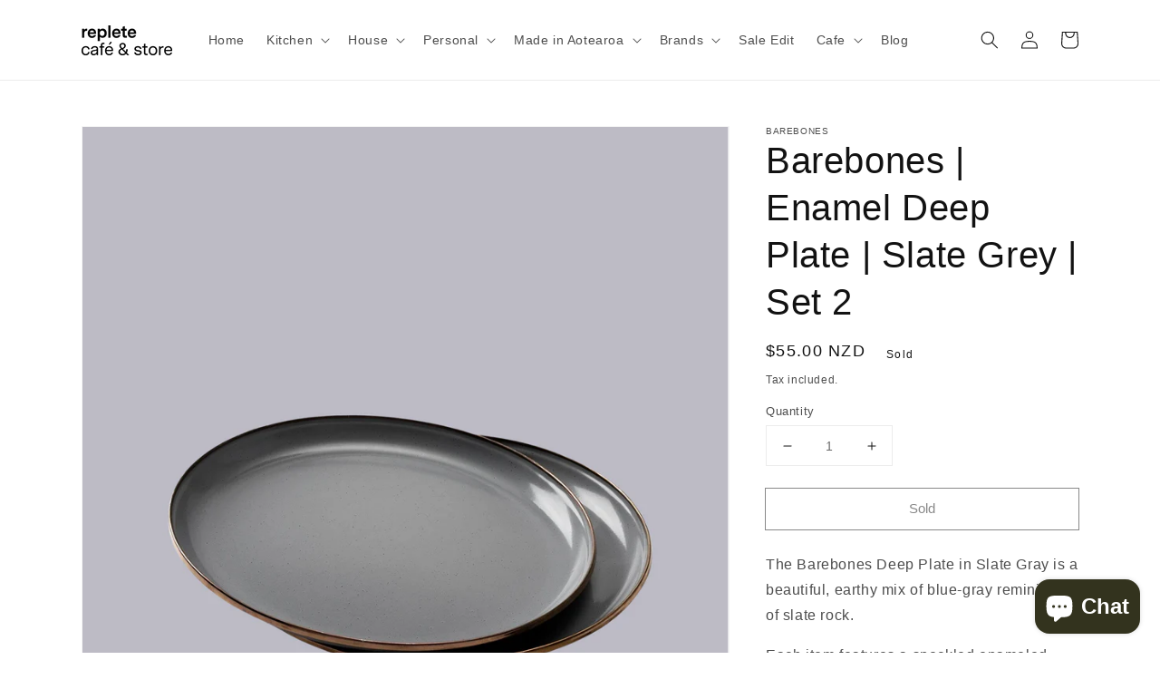

--- FILE ---
content_type: text/html; charset=utf-8
request_url: https://replete.nz/products/barebones-enamel-deep-plate-slate-grey-set-2
body_size: 31713
content:
<!doctype html>
<html class="no-js" lang="en">
  <head>
    <meta charset="utf-8">
    <meta http-equiv="X-UA-Compatible" content="IE=edge">
    <meta name="viewport" content="width=device-width,initial-scale=1">
    <meta name="theme-color" content="">
    <link rel="canonical" href="https://replete.nz/products/barebones-enamel-deep-plate-slate-grey-set-2">
    <link rel="preconnect" href="https://cdn.shopify.com" crossorigin><title>
      Barebones | Enamel Deep Plate | Slate Grey | Set 2
 &ndash; Replete Cafe &amp; Store</title>

    
      <meta name="description" content="The Barebones Deep Plate in Slate Gray is a beautiful, earthy mix of blue-gray reminiscent of slate rock. Each item features a speckled enameled surface with a hand-finished baked stainless steel trim creating a bronze-like patina finish. Crafted for indoor and outdoor use. Specifications| hand wash only, do not microw">
    

    

<meta property="og:site_name" content="Replete Cafe &amp; Store">
<meta property="og:url" content="https://replete.nz/products/barebones-enamel-deep-plate-slate-grey-set-2">
<meta property="og:title" content="Barebones | Enamel Deep Plate | Slate Grey | Set 2">
<meta property="og:type" content="product">
<meta property="og:description" content="The Barebones Deep Plate in Slate Gray is a beautiful, earthy mix of blue-gray reminiscent of slate rock. Each item features a speckled enameled surface with a hand-finished baked stainless steel trim creating a bronze-like patina finish. Crafted for indoor and outdoor use. Specifications| hand wash only, do not microw"><meta property="og:image" content="http://replete.nz/cdn/shop/files/barebonesdeepplate.png?v=1713559289">
  <meta property="og:image:secure_url" content="https://replete.nz/cdn/shop/files/barebonesdeepplate.png?v=1713559289">
  <meta property="og:image:width" content="1200">
  <meta property="og:image:height" content="1200"><meta property="og:price:amount" content="55.00">
  <meta property="og:price:currency" content="NZD"><meta name="twitter:card" content="summary_large_image">
<meta name="twitter:title" content="Barebones | Enamel Deep Plate | Slate Grey | Set 2">
<meta name="twitter:description" content="The Barebones Deep Plate in Slate Gray is a beautiful, earthy mix of blue-gray reminiscent of slate rock. Each item features a speckled enameled surface with a hand-finished baked stainless steel trim creating a bronze-like patina finish. Crafted for indoor and outdoor use. Specifications| hand wash only, do not microw">


    <script src="//replete.nz/cdn/shop/t/10/assets/global.js?v=134895141903428787311640831257" defer="defer"></script>
    <script>window.performance && window.performance.mark && window.performance.mark('shopify.content_for_header.start');</script><meta name="facebook-domain-verification" content="xj24m62qvtmrhq3uunqzz7lykguj4b">
<meta id="shopify-digital-wallet" name="shopify-digital-wallet" content="/1757062/digital_wallets/dialog">
<meta name="shopify-checkout-api-token" content="60bdeb87dab097999f2e1092ccbcf1f2">
<meta id="in-context-paypal-metadata" data-shop-id="1757062" data-venmo-supported="false" data-environment="production" data-locale="en_US" data-paypal-v4="true" data-currency="NZD">
<link rel="alternate" type="application/json+oembed" href="https://replete.nz/products/barebones-enamel-deep-plate-slate-grey-set-2.oembed">
<script async="async" src="/checkouts/internal/preloads.js?locale=en-NZ"></script>
<link rel="preconnect" href="https://shop.app" crossorigin="anonymous">
<script async="async" src="https://shop.app/checkouts/internal/preloads.js?locale=en-NZ&shop_id=1757062" crossorigin="anonymous"></script>
<script id="apple-pay-shop-capabilities" type="application/json">{"shopId":1757062,"countryCode":"NZ","currencyCode":"NZD","merchantCapabilities":["supports3DS"],"merchantId":"gid:\/\/shopify\/Shop\/1757062","merchantName":"Replete Cafe \u0026 Store","requiredBillingContactFields":["postalAddress","email"],"requiredShippingContactFields":["postalAddress","email"],"shippingType":"shipping","supportedNetworks":["visa","masterCard","amex","jcb"],"total":{"type":"pending","label":"Replete Cafe \u0026 Store","amount":"1.00"},"shopifyPaymentsEnabled":true,"supportsSubscriptions":true}</script>
<script id="shopify-features" type="application/json">{"accessToken":"60bdeb87dab097999f2e1092ccbcf1f2","betas":["rich-media-storefront-analytics"],"domain":"replete.nz","predictiveSearch":true,"shopId":1757062,"locale":"en"}</script>
<script>var Shopify = Shopify || {};
Shopify.shop = "replete.myshopify.com";
Shopify.locale = "en";
Shopify.currency = {"active":"NZD","rate":"1.0"};
Shopify.country = "NZ";
Shopify.theme = {"name":"Dawn - Replete Temp Theme","id":121235996737,"schema_name":"Dawn","schema_version":"2.5.0","theme_store_id":887,"role":"main"};
Shopify.theme.handle = "null";
Shopify.theme.style = {"id":null,"handle":null};
Shopify.cdnHost = "replete.nz/cdn";
Shopify.routes = Shopify.routes || {};
Shopify.routes.root = "/";</script>
<script type="module">!function(o){(o.Shopify=o.Shopify||{}).modules=!0}(window);</script>
<script>!function(o){function n(){var o=[];function n(){o.push(Array.prototype.slice.apply(arguments))}return n.q=o,n}var t=o.Shopify=o.Shopify||{};t.loadFeatures=n(),t.autoloadFeatures=n()}(window);</script>
<script>
  window.ShopifyPay = window.ShopifyPay || {};
  window.ShopifyPay.apiHost = "shop.app\/pay";
  window.ShopifyPay.redirectState = null;
</script>
<script id="shop-js-analytics" type="application/json">{"pageType":"product"}</script>
<script defer="defer" async type="module" src="//replete.nz/cdn/shopifycloud/shop-js/modules/v2/client.init-shop-cart-sync_BT-GjEfc.en.esm.js"></script>
<script defer="defer" async type="module" src="//replete.nz/cdn/shopifycloud/shop-js/modules/v2/chunk.common_D58fp_Oc.esm.js"></script>
<script defer="defer" async type="module" src="//replete.nz/cdn/shopifycloud/shop-js/modules/v2/chunk.modal_xMitdFEc.esm.js"></script>
<script type="module">
  await import("//replete.nz/cdn/shopifycloud/shop-js/modules/v2/client.init-shop-cart-sync_BT-GjEfc.en.esm.js");
await import("//replete.nz/cdn/shopifycloud/shop-js/modules/v2/chunk.common_D58fp_Oc.esm.js");
await import("//replete.nz/cdn/shopifycloud/shop-js/modules/v2/chunk.modal_xMitdFEc.esm.js");

  window.Shopify.SignInWithShop?.initShopCartSync?.({"fedCMEnabled":true,"windoidEnabled":true});

</script>
<script>
  window.Shopify = window.Shopify || {};
  if (!window.Shopify.featureAssets) window.Shopify.featureAssets = {};
  window.Shopify.featureAssets['shop-js'] = {"shop-cart-sync":["modules/v2/client.shop-cart-sync_DZOKe7Ll.en.esm.js","modules/v2/chunk.common_D58fp_Oc.esm.js","modules/v2/chunk.modal_xMitdFEc.esm.js"],"init-fed-cm":["modules/v2/client.init-fed-cm_B6oLuCjv.en.esm.js","modules/v2/chunk.common_D58fp_Oc.esm.js","modules/v2/chunk.modal_xMitdFEc.esm.js"],"shop-cash-offers":["modules/v2/client.shop-cash-offers_D2sdYoxE.en.esm.js","modules/v2/chunk.common_D58fp_Oc.esm.js","modules/v2/chunk.modal_xMitdFEc.esm.js"],"shop-login-button":["modules/v2/client.shop-login-button_QeVjl5Y3.en.esm.js","modules/v2/chunk.common_D58fp_Oc.esm.js","modules/v2/chunk.modal_xMitdFEc.esm.js"],"pay-button":["modules/v2/client.pay-button_DXTOsIq6.en.esm.js","modules/v2/chunk.common_D58fp_Oc.esm.js","modules/v2/chunk.modal_xMitdFEc.esm.js"],"shop-button":["modules/v2/client.shop-button_DQZHx9pm.en.esm.js","modules/v2/chunk.common_D58fp_Oc.esm.js","modules/v2/chunk.modal_xMitdFEc.esm.js"],"avatar":["modules/v2/client.avatar_BTnouDA3.en.esm.js"],"init-windoid":["modules/v2/client.init-windoid_CR1B-cfM.en.esm.js","modules/v2/chunk.common_D58fp_Oc.esm.js","modules/v2/chunk.modal_xMitdFEc.esm.js"],"init-shop-for-new-customer-accounts":["modules/v2/client.init-shop-for-new-customer-accounts_C_vY_xzh.en.esm.js","modules/v2/client.shop-login-button_QeVjl5Y3.en.esm.js","modules/v2/chunk.common_D58fp_Oc.esm.js","modules/v2/chunk.modal_xMitdFEc.esm.js"],"init-shop-email-lookup-coordinator":["modules/v2/client.init-shop-email-lookup-coordinator_BI7n9ZSv.en.esm.js","modules/v2/chunk.common_D58fp_Oc.esm.js","modules/v2/chunk.modal_xMitdFEc.esm.js"],"init-shop-cart-sync":["modules/v2/client.init-shop-cart-sync_BT-GjEfc.en.esm.js","modules/v2/chunk.common_D58fp_Oc.esm.js","modules/v2/chunk.modal_xMitdFEc.esm.js"],"shop-toast-manager":["modules/v2/client.shop-toast-manager_DiYdP3xc.en.esm.js","modules/v2/chunk.common_D58fp_Oc.esm.js","modules/v2/chunk.modal_xMitdFEc.esm.js"],"init-customer-accounts":["modules/v2/client.init-customer-accounts_D9ZNqS-Q.en.esm.js","modules/v2/client.shop-login-button_QeVjl5Y3.en.esm.js","modules/v2/chunk.common_D58fp_Oc.esm.js","modules/v2/chunk.modal_xMitdFEc.esm.js"],"init-customer-accounts-sign-up":["modules/v2/client.init-customer-accounts-sign-up_iGw4briv.en.esm.js","modules/v2/client.shop-login-button_QeVjl5Y3.en.esm.js","modules/v2/chunk.common_D58fp_Oc.esm.js","modules/v2/chunk.modal_xMitdFEc.esm.js"],"shop-follow-button":["modules/v2/client.shop-follow-button_CqMgW2wH.en.esm.js","modules/v2/chunk.common_D58fp_Oc.esm.js","modules/v2/chunk.modal_xMitdFEc.esm.js"],"checkout-modal":["modules/v2/client.checkout-modal_xHeaAweL.en.esm.js","modules/v2/chunk.common_D58fp_Oc.esm.js","modules/v2/chunk.modal_xMitdFEc.esm.js"],"shop-login":["modules/v2/client.shop-login_D91U-Q7h.en.esm.js","modules/v2/chunk.common_D58fp_Oc.esm.js","modules/v2/chunk.modal_xMitdFEc.esm.js"],"lead-capture":["modules/v2/client.lead-capture_BJmE1dJe.en.esm.js","modules/v2/chunk.common_D58fp_Oc.esm.js","modules/v2/chunk.modal_xMitdFEc.esm.js"],"payment-terms":["modules/v2/client.payment-terms_Ci9AEqFq.en.esm.js","modules/v2/chunk.common_D58fp_Oc.esm.js","modules/v2/chunk.modal_xMitdFEc.esm.js"]};
</script>
<script>(function() {
  var isLoaded = false;
  function asyncLoad() {
    if (isLoaded) return;
    isLoaded = true;
    var urls = ["https:\/\/static.klaviyo.com\/onsite\/js\/H7NSbP\/klaviyo.js?company_id=H7NSbP\u0026shop=replete.myshopify.com"];
    for (var i = 0; i < urls.length; i++) {
      var s = document.createElement('script');
      s.type = 'text/javascript';
      s.async = true;
      s.src = urls[i];
      var x = document.getElementsByTagName('script')[0];
      x.parentNode.insertBefore(s, x);
    }
  };
  if(window.attachEvent) {
    window.attachEvent('onload', asyncLoad);
  } else {
    window.addEventListener('load', asyncLoad, false);
  }
})();</script>
<script id="__st">var __st={"a":1757062,"offset":46800,"reqid":"3a5ffd36-d125-40af-9021-a65466451190-1769415414","pageurl":"replete.nz\/products\/barebones-enamel-deep-plate-slate-grey-set-2","u":"4e1d71ff064a","p":"product","rtyp":"product","rid":7199126061121};</script>
<script>window.ShopifyPaypalV4VisibilityTracking = true;</script>
<script id="captcha-bootstrap">!function(){'use strict';const t='contact',e='account',n='new_comment',o=[[t,t],['blogs',n],['comments',n],[t,'customer']],c=[[e,'customer_login'],[e,'guest_login'],[e,'recover_customer_password'],[e,'create_customer']],r=t=>t.map((([t,e])=>`form[action*='/${t}']:not([data-nocaptcha='true']) input[name='form_type'][value='${e}']`)).join(','),a=t=>()=>t?[...document.querySelectorAll(t)].map((t=>t.form)):[];function s(){const t=[...o],e=r(t);return a(e)}const i='password',u='form_key',d=['recaptcha-v3-token','g-recaptcha-response','h-captcha-response',i],f=()=>{try{return window.sessionStorage}catch{return}},m='__shopify_v',_=t=>t.elements[u];function p(t,e,n=!1){try{const o=window.sessionStorage,c=JSON.parse(o.getItem(e)),{data:r}=function(t){const{data:e,action:n}=t;return t[m]||n?{data:e,action:n}:{data:t,action:n}}(c);for(const[e,n]of Object.entries(r))t.elements[e]&&(t.elements[e].value=n);n&&o.removeItem(e)}catch(o){console.error('form repopulation failed',{error:o})}}const l='form_type',E='cptcha';function T(t){t.dataset[E]=!0}const w=window,h=w.document,L='Shopify',v='ce_forms',y='captcha';let A=!1;((t,e)=>{const n=(g='f06e6c50-85a8-45c8-87d0-21a2b65856fe',I='https://cdn.shopify.com/shopifycloud/storefront-forms-hcaptcha/ce_storefront_forms_captcha_hcaptcha.v1.5.2.iife.js',D={infoText:'Protected by hCaptcha',privacyText:'Privacy',termsText:'Terms'},(t,e,n)=>{const o=w[L][v],c=o.bindForm;if(c)return c(t,g,e,D).then(n);var r;o.q.push([[t,g,e,D],n]),r=I,A||(h.body.append(Object.assign(h.createElement('script'),{id:'captcha-provider',async:!0,src:r})),A=!0)});var g,I,D;w[L]=w[L]||{},w[L][v]=w[L][v]||{},w[L][v].q=[],w[L][y]=w[L][y]||{},w[L][y].protect=function(t,e){n(t,void 0,e),T(t)},Object.freeze(w[L][y]),function(t,e,n,w,h,L){const[v,y,A,g]=function(t,e,n){const i=e?o:[],u=t?c:[],d=[...i,...u],f=r(d),m=r(i),_=r(d.filter((([t,e])=>n.includes(e))));return[a(f),a(m),a(_),s()]}(w,h,L),I=t=>{const e=t.target;return e instanceof HTMLFormElement?e:e&&e.form},D=t=>v().includes(t);t.addEventListener('submit',(t=>{const e=I(t);if(!e)return;const n=D(e)&&!e.dataset.hcaptchaBound&&!e.dataset.recaptchaBound,o=_(e),c=g().includes(e)&&(!o||!o.value);(n||c)&&t.preventDefault(),c&&!n&&(function(t){try{if(!f())return;!function(t){const e=f();if(!e)return;const n=_(t);if(!n)return;const o=n.value;o&&e.removeItem(o)}(t);const e=Array.from(Array(32),(()=>Math.random().toString(36)[2])).join('');!function(t,e){_(t)||t.append(Object.assign(document.createElement('input'),{type:'hidden',name:u})),t.elements[u].value=e}(t,e),function(t,e){const n=f();if(!n)return;const o=[...t.querySelectorAll(`input[type='${i}']`)].map((({name:t})=>t)),c=[...d,...o],r={};for(const[a,s]of new FormData(t).entries())c.includes(a)||(r[a]=s);n.setItem(e,JSON.stringify({[m]:1,action:t.action,data:r}))}(t,e)}catch(e){console.error('failed to persist form',e)}}(e),e.submit())}));const S=(t,e)=>{t&&!t.dataset[E]&&(n(t,e.some((e=>e===t))),T(t))};for(const o of['focusin','change'])t.addEventListener(o,(t=>{const e=I(t);D(e)&&S(e,y())}));const B=e.get('form_key'),M=e.get(l),P=B&&M;t.addEventListener('DOMContentLoaded',(()=>{const t=y();if(P)for(const e of t)e.elements[l].value===M&&p(e,B);[...new Set([...A(),...v().filter((t=>'true'===t.dataset.shopifyCaptcha))])].forEach((e=>S(e,t)))}))}(h,new URLSearchParams(w.location.search),n,t,e,['guest_login'])})(!0,!0)}();</script>
<script integrity="sha256-4kQ18oKyAcykRKYeNunJcIwy7WH5gtpwJnB7kiuLZ1E=" data-source-attribution="shopify.loadfeatures" defer="defer" src="//replete.nz/cdn/shopifycloud/storefront/assets/storefront/load_feature-a0a9edcb.js" crossorigin="anonymous"></script>
<script crossorigin="anonymous" defer="defer" src="//replete.nz/cdn/shopifycloud/storefront/assets/shopify_pay/storefront-65b4c6d7.js?v=20250812"></script>
<script data-source-attribution="shopify.dynamic_checkout.dynamic.init">var Shopify=Shopify||{};Shopify.PaymentButton=Shopify.PaymentButton||{isStorefrontPortableWallets:!0,init:function(){window.Shopify.PaymentButton.init=function(){};var t=document.createElement("script");t.src="https://replete.nz/cdn/shopifycloud/portable-wallets/latest/portable-wallets.en.js",t.type="module",document.head.appendChild(t)}};
</script>
<script data-source-attribution="shopify.dynamic_checkout.buyer_consent">
  function portableWalletsHideBuyerConsent(e){var t=document.getElementById("shopify-buyer-consent"),n=document.getElementById("shopify-subscription-policy-button");t&&n&&(t.classList.add("hidden"),t.setAttribute("aria-hidden","true"),n.removeEventListener("click",e))}function portableWalletsShowBuyerConsent(e){var t=document.getElementById("shopify-buyer-consent"),n=document.getElementById("shopify-subscription-policy-button");t&&n&&(t.classList.remove("hidden"),t.removeAttribute("aria-hidden"),n.addEventListener("click",e))}window.Shopify?.PaymentButton&&(window.Shopify.PaymentButton.hideBuyerConsent=portableWalletsHideBuyerConsent,window.Shopify.PaymentButton.showBuyerConsent=portableWalletsShowBuyerConsent);
</script>
<script>
  function portableWalletsCleanup(e){e&&e.src&&console.error("Failed to load portable wallets script "+e.src);var t=document.querySelectorAll("shopify-accelerated-checkout .shopify-payment-button__skeleton, shopify-accelerated-checkout-cart .wallet-cart-button__skeleton"),e=document.getElementById("shopify-buyer-consent");for(let e=0;e<t.length;e++)t[e].remove();e&&e.remove()}function portableWalletsNotLoadedAsModule(e){e instanceof ErrorEvent&&"string"==typeof e.message&&e.message.includes("import.meta")&&"string"==typeof e.filename&&e.filename.includes("portable-wallets")&&(window.removeEventListener("error",portableWalletsNotLoadedAsModule),window.Shopify.PaymentButton.failedToLoad=e,"loading"===document.readyState?document.addEventListener("DOMContentLoaded",window.Shopify.PaymentButton.init):window.Shopify.PaymentButton.init())}window.addEventListener("error",portableWalletsNotLoadedAsModule);
</script>

<script type="module" src="https://replete.nz/cdn/shopifycloud/portable-wallets/latest/portable-wallets.en.js" onError="portableWalletsCleanup(this)" crossorigin="anonymous"></script>
<script nomodule>
  document.addEventListener("DOMContentLoaded", portableWalletsCleanup);
</script>

<link id="shopify-accelerated-checkout-styles" rel="stylesheet" media="screen" href="https://replete.nz/cdn/shopifycloud/portable-wallets/latest/accelerated-checkout-backwards-compat.css" crossorigin="anonymous">
<style id="shopify-accelerated-checkout-cart">
        #shopify-buyer-consent {
  margin-top: 1em;
  display: inline-block;
  width: 100%;
}

#shopify-buyer-consent.hidden {
  display: none;
}

#shopify-subscription-policy-button {
  background: none;
  border: none;
  padding: 0;
  text-decoration: underline;
  font-size: inherit;
  cursor: pointer;
}

#shopify-subscription-policy-button::before {
  box-shadow: none;
}

      </style>
<script id="sections-script" data-sections="main-product,product-recommendations,header,footer" defer="defer" src="//replete.nz/cdn/shop/t/10/compiled_assets/scripts.js?v=550"></script>
<script>window.performance && window.performance.mark && window.performance.mark('shopify.content_for_header.end');</script>


    <style data-shopify>
      
      
      
      
      

      :root {
        --font-body-family: "system_ui", -apple-system, 'Segoe UI', Roboto, 'Helvetica Neue', 'Noto Sans', 'Liberation Sans', Arial, sans-serif, 'Apple Color Emoji', 'Segoe UI Emoji', 'Segoe UI Symbol', 'Noto Color Emoji';
        --font-body-style: normal;
        --font-body-weight: 400;

        --font-heading-family: "system_ui", -apple-system, 'Segoe UI', Roboto, 'Helvetica Neue', 'Noto Sans', 'Liberation Sans', Arial, sans-serif, 'Apple Color Emoji', 'Segoe UI Emoji', 'Segoe UI Symbol', 'Noto Color Emoji';
        --font-heading-style: normal;
        --font-heading-weight: 400;

        --font-body-scale: 1.0;
        --font-heading-scale: 1.0;

        --color-base-text: 18, 18, 18;
        --color-base-background-1: 255, 255, 255;
        --color-base-background-2: 243, 243, 243;
        --color-base-solid-button-labels: 255, 255, 255;
        --color-base-outline-button-labels: 18, 18, 18;
        --color-base-accent-1: 18, 18, 18;
        --color-base-accent-2: 51, 79, 180;
        --payment-terms-background-color: #FFFFFF;

        --gradient-base-background-1: #FFFFFF;
        --gradient-base-background-2: #F3F3F3;
        --gradient-base-accent-1: #121212;
        --gradient-base-accent-2: #334FB4;

        --page-width: 120rem;
        --page-width-margin: 0rem;
      }

      *,
      *::before,
      *::after {
        box-sizing: inherit;
      }

      html {
        box-sizing: border-box;
        font-size: calc(var(--font-body-scale) * 62.5%);
        height: 100%;
      }

      body {
        display: grid;
        grid-template-rows: auto auto 1fr auto;
        grid-template-columns: 100%;
        min-height: 100%;
        margin: 0;
        font-size: 1.5rem;
        letter-spacing: 0.06rem;
        line-height: calc(1 + 0.8 / var(--font-body-scale));
        font-family: var(--font-body-family);
        font-style: var(--font-body-style);
        font-weight: var(--font-body-weight);
      }

      @media screen and (min-width: 750px) {
        body {
          font-size: 1.6rem;
        }
      }
    </style>

    <link href="//replete.nz/cdn/shop/t/10/assets/base.css?v=160745155695098046591651445505" rel="stylesheet" type="text/css" media="all" />
<link rel="stylesheet" href="//replete.nz/cdn/shop/t/10/assets/component-predictive-search.css?v=10425135875555615991640831254" media="print" onload="this.media='all'"><script>document.documentElement.className = document.documentElement.className.replace('no-js', 'js');
    if (Shopify.designMode) {
      document.documentElement.classList.add('shopify-design-mode');
    }
    </script>
  <script src="https://cdn.shopify.com/extensions/e8878072-2f6b-4e89-8082-94b04320908d/inbox-1254/assets/inbox-chat-loader.js" type="text/javascript" defer="defer"></script>
<link href="https://monorail-edge.shopifysvc.com" rel="dns-prefetch">
<script>(function(){if ("sendBeacon" in navigator && "performance" in window) {try {var session_token_from_headers = performance.getEntriesByType('navigation')[0].serverTiming.find(x => x.name == '_s').description;} catch {var session_token_from_headers = undefined;}var session_cookie_matches = document.cookie.match(/_shopify_s=([^;]*)/);var session_token_from_cookie = session_cookie_matches && session_cookie_matches.length === 2 ? session_cookie_matches[1] : "";var session_token = session_token_from_headers || session_token_from_cookie || "";function handle_abandonment_event(e) {var entries = performance.getEntries().filter(function(entry) {return /monorail-edge.shopifysvc.com/.test(entry.name);});if (!window.abandonment_tracked && entries.length === 0) {window.abandonment_tracked = true;var currentMs = Date.now();var navigation_start = performance.timing.navigationStart;var payload = {shop_id: 1757062,url: window.location.href,navigation_start,duration: currentMs - navigation_start,session_token,page_type: "product"};window.navigator.sendBeacon("https://monorail-edge.shopifysvc.com/v1/produce", JSON.stringify({schema_id: "online_store_buyer_site_abandonment/1.1",payload: payload,metadata: {event_created_at_ms: currentMs,event_sent_at_ms: currentMs}}));}}window.addEventListener('pagehide', handle_abandonment_event);}}());</script>
<script id="web-pixels-manager-setup">(function e(e,d,r,n,o){if(void 0===o&&(o={}),!Boolean(null===(a=null===(i=window.Shopify)||void 0===i?void 0:i.analytics)||void 0===a?void 0:a.replayQueue)){var i,a;window.Shopify=window.Shopify||{};var t=window.Shopify;t.analytics=t.analytics||{};var s=t.analytics;s.replayQueue=[],s.publish=function(e,d,r){return s.replayQueue.push([e,d,r]),!0};try{self.performance.mark("wpm:start")}catch(e){}var l=function(){var e={modern:/Edge?\/(1{2}[4-9]|1[2-9]\d|[2-9]\d{2}|\d{4,})\.\d+(\.\d+|)|Firefox\/(1{2}[4-9]|1[2-9]\d|[2-9]\d{2}|\d{4,})\.\d+(\.\d+|)|Chrom(ium|e)\/(9{2}|\d{3,})\.\d+(\.\d+|)|(Maci|X1{2}).+ Version\/(15\.\d+|(1[6-9]|[2-9]\d|\d{3,})\.\d+)([,.]\d+|)( \(\w+\)|)( Mobile\/\w+|) Safari\/|Chrome.+OPR\/(9{2}|\d{3,})\.\d+\.\d+|(CPU[ +]OS|iPhone[ +]OS|CPU[ +]iPhone|CPU IPhone OS|CPU iPad OS)[ +]+(15[._]\d+|(1[6-9]|[2-9]\d|\d{3,})[._]\d+)([._]\d+|)|Android:?[ /-](13[3-9]|1[4-9]\d|[2-9]\d{2}|\d{4,})(\.\d+|)(\.\d+|)|Android.+Firefox\/(13[5-9]|1[4-9]\d|[2-9]\d{2}|\d{4,})\.\d+(\.\d+|)|Android.+Chrom(ium|e)\/(13[3-9]|1[4-9]\d|[2-9]\d{2}|\d{4,})\.\d+(\.\d+|)|SamsungBrowser\/([2-9]\d|\d{3,})\.\d+/,legacy:/Edge?\/(1[6-9]|[2-9]\d|\d{3,})\.\d+(\.\d+|)|Firefox\/(5[4-9]|[6-9]\d|\d{3,})\.\d+(\.\d+|)|Chrom(ium|e)\/(5[1-9]|[6-9]\d|\d{3,})\.\d+(\.\d+|)([\d.]+$|.*Safari\/(?![\d.]+ Edge\/[\d.]+$))|(Maci|X1{2}).+ Version\/(10\.\d+|(1[1-9]|[2-9]\d|\d{3,})\.\d+)([,.]\d+|)( \(\w+\)|)( Mobile\/\w+|) Safari\/|Chrome.+OPR\/(3[89]|[4-9]\d|\d{3,})\.\d+\.\d+|(CPU[ +]OS|iPhone[ +]OS|CPU[ +]iPhone|CPU IPhone OS|CPU iPad OS)[ +]+(10[._]\d+|(1[1-9]|[2-9]\d|\d{3,})[._]\d+)([._]\d+|)|Android:?[ /-](13[3-9]|1[4-9]\d|[2-9]\d{2}|\d{4,})(\.\d+|)(\.\d+|)|Mobile Safari.+OPR\/([89]\d|\d{3,})\.\d+\.\d+|Android.+Firefox\/(13[5-9]|1[4-9]\d|[2-9]\d{2}|\d{4,})\.\d+(\.\d+|)|Android.+Chrom(ium|e)\/(13[3-9]|1[4-9]\d|[2-9]\d{2}|\d{4,})\.\d+(\.\d+|)|Android.+(UC? ?Browser|UCWEB|U3)[ /]?(15\.([5-9]|\d{2,})|(1[6-9]|[2-9]\d|\d{3,})\.\d+)\.\d+|SamsungBrowser\/(5\.\d+|([6-9]|\d{2,})\.\d+)|Android.+MQ{2}Browser\/(14(\.(9|\d{2,})|)|(1[5-9]|[2-9]\d|\d{3,})(\.\d+|))(\.\d+|)|K[Aa][Ii]OS\/(3\.\d+|([4-9]|\d{2,})\.\d+)(\.\d+|)/},d=e.modern,r=e.legacy,n=navigator.userAgent;return n.match(d)?"modern":n.match(r)?"legacy":"unknown"}(),u="modern"===l?"modern":"legacy",c=(null!=n?n:{modern:"",legacy:""})[u],f=function(e){return[e.baseUrl,"/wpm","/b",e.hashVersion,"modern"===e.buildTarget?"m":"l",".js"].join("")}({baseUrl:d,hashVersion:r,buildTarget:u}),m=function(e){var d=e.version,r=e.bundleTarget,n=e.surface,o=e.pageUrl,i=e.monorailEndpoint;return{emit:function(e){var a=e.status,t=e.errorMsg,s=(new Date).getTime(),l=JSON.stringify({metadata:{event_sent_at_ms:s},events:[{schema_id:"web_pixels_manager_load/3.1",payload:{version:d,bundle_target:r,page_url:o,status:a,surface:n,error_msg:t},metadata:{event_created_at_ms:s}}]});if(!i)return console&&console.warn&&console.warn("[Web Pixels Manager] No Monorail endpoint provided, skipping logging."),!1;try{return self.navigator.sendBeacon.bind(self.navigator)(i,l)}catch(e){}var u=new XMLHttpRequest;try{return u.open("POST",i,!0),u.setRequestHeader("Content-Type","text/plain"),u.send(l),!0}catch(e){return console&&console.warn&&console.warn("[Web Pixels Manager] Got an unhandled error while logging to Monorail."),!1}}}}({version:r,bundleTarget:l,surface:e.surface,pageUrl:self.location.href,monorailEndpoint:e.monorailEndpoint});try{o.browserTarget=l,function(e){var d=e.src,r=e.async,n=void 0===r||r,o=e.onload,i=e.onerror,a=e.sri,t=e.scriptDataAttributes,s=void 0===t?{}:t,l=document.createElement("script"),u=document.querySelector("head"),c=document.querySelector("body");if(l.async=n,l.src=d,a&&(l.integrity=a,l.crossOrigin="anonymous"),s)for(var f in s)if(Object.prototype.hasOwnProperty.call(s,f))try{l.dataset[f]=s[f]}catch(e){}if(o&&l.addEventListener("load",o),i&&l.addEventListener("error",i),u)u.appendChild(l);else{if(!c)throw new Error("Did not find a head or body element to append the script");c.appendChild(l)}}({src:f,async:!0,onload:function(){if(!function(){var e,d;return Boolean(null===(d=null===(e=window.Shopify)||void 0===e?void 0:e.analytics)||void 0===d?void 0:d.initialized)}()){var d=window.webPixelsManager.init(e)||void 0;if(d){var r=window.Shopify.analytics;r.replayQueue.forEach((function(e){var r=e[0],n=e[1],o=e[2];d.publishCustomEvent(r,n,o)})),r.replayQueue=[],r.publish=d.publishCustomEvent,r.visitor=d.visitor,r.initialized=!0}}},onerror:function(){return m.emit({status:"failed",errorMsg:"".concat(f," has failed to load")})},sri:function(e){var d=/^sha384-[A-Za-z0-9+/=]+$/;return"string"==typeof e&&d.test(e)}(c)?c:"",scriptDataAttributes:o}),m.emit({status:"loading"})}catch(e){m.emit({status:"failed",errorMsg:(null==e?void 0:e.message)||"Unknown error"})}}})({shopId: 1757062,storefrontBaseUrl: "https://replete.nz",extensionsBaseUrl: "https://extensions.shopifycdn.com/cdn/shopifycloud/web-pixels-manager",monorailEndpoint: "https://monorail-edge.shopifysvc.com/unstable/produce_batch",surface: "storefront-renderer",enabledBetaFlags: ["2dca8a86"],webPixelsConfigList: [{"id":"80281665","eventPayloadVersion":"v1","runtimeContext":"LAX","scriptVersion":"1","type":"CUSTOM","privacyPurposes":["ANALYTICS"],"name":"Google Analytics tag (migrated)"},{"id":"shopify-app-pixel","configuration":"{}","eventPayloadVersion":"v1","runtimeContext":"STRICT","scriptVersion":"0450","apiClientId":"shopify-pixel","type":"APP","privacyPurposes":["ANALYTICS","MARKETING"]},{"id":"shopify-custom-pixel","eventPayloadVersion":"v1","runtimeContext":"LAX","scriptVersion":"0450","apiClientId":"shopify-pixel","type":"CUSTOM","privacyPurposes":["ANALYTICS","MARKETING"]}],isMerchantRequest: false,initData: {"shop":{"name":"Replete Cafe \u0026 Store","paymentSettings":{"currencyCode":"NZD"},"myshopifyDomain":"replete.myshopify.com","countryCode":"NZ","storefrontUrl":"https:\/\/replete.nz"},"customer":null,"cart":null,"checkout":null,"productVariants":[{"price":{"amount":55.0,"currencyCode":"NZD"},"product":{"title":"Barebones | Enamel Deep Plate | Slate Grey | Set 2","vendor":"Barebones","id":"7199126061121","untranslatedTitle":"Barebones | Enamel Deep Plate | Slate Grey | Set 2","url":"\/products\/barebones-enamel-deep-plate-slate-grey-set-2","type":"Outdoor"},"id":"41145305333825","image":{"src":"\/\/replete.nz\/cdn\/shop\/files\/barebonesdeepplate.png?v=1713559289"},"sku":"819665013580","title":"Default Title","untranslatedTitle":"Default Title"}],"purchasingCompany":null},},"https://replete.nz/cdn","fcfee988w5aeb613cpc8e4bc33m6693e112",{"modern":"","legacy":""},{"shopId":"1757062","storefrontBaseUrl":"https:\/\/replete.nz","extensionBaseUrl":"https:\/\/extensions.shopifycdn.com\/cdn\/shopifycloud\/web-pixels-manager","surface":"storefront-renderer","enabledBetaFlags":"[\"2dca8a86\"]","isMerchantRequest":"false","hashVersion":"fcfee988w5aeb613cpc8e4bc33m6693e112","publish":"custom","events":"[[\"page_viewed\",{}],[\"product_viewed\",{\"productVariant\":{\"price\":{\"amount\":55.0,\"currencyCode\":\"NZD\"},\"product\":{\"title\":\"Barebones | Enamel Deep Plate | Slate Grey | Set 2\",\"vendor\":\"Barebones\",\"id\":\"7199126061121\",\"untranslatedTitle\":\"Barebones | Enamel Deep Plate | Slate Grey | Set 2\",\"url\":\"\/products\/barebones-enamel-deep-plate-slate-grey-set-2\",\"type\":\"Outdoor\"},\"id\":\"41145305333825\",\"image\":{\"src\":\"\/\/replete.nz\/cdn\/shop\/files\/barebonesdeepplate.png?v=1713559289\"},\"sku\":\"819665013580\",\"title\":\"Default Title\",\"untranslatedTitle\":\"Default Title\"}}]]"});</script><script>
  window.ShopifyAnalytics = window.ShopifyAnalytics || {};
  window.ShopifyAnalytics.meta = window.ShopifyAnalytics.meta || {};
  window.ShopifyAnalytics.meta.currency = 'NZD';
  var meta = {"product":{"id":7199126061121,"gid":"gid:\/\/shopify\/Product\/7199126061121","vendor":"Barebones","type":"Outdoor","handle":"barebones-enamel-deep-plate-slate-grey-set-2","variants":[{"id":41145305333825,"price":5500,"name":"Barebones | Enamel Deep Plate | Slate Grey | Set 2","public_title":null,"sku":"819665013580"}],"remote":false},"page":{"pageType":"product","resourceType":"product","resourceId":7199126061121,"requestId":"3a5ffd36-d125-40af-9021-a65466451190-1769415414"}};
  for (var attr in meta) {
    window.ShopifyAnalytics.meta[attr] = meta[attr];
  }
</script>
<script class="analytics">
  (function () {
    var customDocumentWrite = function(content) {
      var jquery = null;

      if (window.jQuery) {
        jquery = window.jQuery;
      } else if (window.Checkout && window.Checkout.$) {
        jquery = window.Checkout.$;
      }

      if (jquery) {
        jquery('body').append(content);
      }
    };

    var hasLoggedConversion = function(token) {
      if (token) {
        return document.cookie.indexOf('loggedConversion=' + token) !== -1;
      }
      return false;
    }

    var setCookieIfConversion = function(token) {
      if (token) {
        var twoMonthsFromNow = new Date(Date.now());
        twoMonthsFromNow.setMonth(twoMonthsFromNow.getMonth() + 2);

        document.cookie = 'loggedConversion=' + token + '; expires=' + twoMonthsFromNow;
      }
    }

    var trekkie = window.ShopifyAnalytics.lib = window.trekkie = window.trekkie || [];
    if (trekkie.integrations) {
      return;
    }
    trekkie.methods = [
      'identify',
      'page',
      'ready',
      'track',
      'trackForm',
      'trackLink'
    ];
    trekkie.factory = function(method) {
      return function() {
        var args = Array.prototype.slice.call(arguments);
        args.unshift(method);
        trekkie.push(args);
        return trekkie;
      };
    };
    for (var i = 0; i < trekkie.methods.length; i++) {
      var key = trekkie.methods[i];
      trekkie[key] = trekkie.factory(key);
    }
    trekkie.load = function(config) {
      trekkie.config = config || {};
      trekkie.config.initialDocumentCookie = document.cookie;
      var first = document.getElementsByTagName('script')[0];
      var script = document.createElement('script');
      script.type = 'text/javascript';
      script.onerror = function(e) {
        var scriptFallback = document.createElement('script');
        scriptFallback.type = 'text/javascript';
        scriptFallback.onerror = function(error) {
                var Monorail = {
      produce: function produce(monorailDomain, schemaId, payload) {
        var currentMs = new Date().getTime();
        var event = {
          schema_id: schemaId,
          payload: payload,
          metadata: {
            event_created_at_ms: currentMs,
            event_sent_at_ms: currentMs
          }
        };
        return Monorail.sendRequest("https://" + monorailDomain + "/v1/produce", JSON.stringify(event));
      },
      sendRequest: function sendRequest(endpointUrl, payload) {
        // Try the sendBeacon API
        if (window && window.navigator && typeof window.navigator.sendBeacon === 'function' && typeof window.Blob === 'function' && !Monorail.isIos12()) {
          var blobData = new window.Blob([payload], {
            type: 'text/plain'
          });

          if (window.navigator.sendBeacon(endpointUrl, blobData)) {
            return true;
          } // sendBeacon was not successful

        } // XHR beacon

        var xhr = new XMLHttpRequest();

        try {
          xhr.open('POST', endpointUrl);
          xhr.setRequestHeader('Content-Type', 'text/plain');
          xhr.send(payload);
        } catch (e) {
          console.log(e);
        }

        return false;
      },
      isIos12: function isIos12() {
        return window.navigator.userAgent.lastIndexOf('iPhone; CPU iPhone OS 12_') !== -1 || window.navigator.userAgent.lastIndexOf('iPad; CPU OS 12_') !== -1;
      }
    };
    Monorail.produce('monorail-edge.shopifysvc.com',
      'trekkie_storefront_load_errors/1.1',
      {shop_id: 1757062,
      theme_id: 121235996737,
      app_name: "storefront",
      context_url: window.location.href,
      source_url: "//replete.nz/cdn/s/trekkie.storefront.8d95595f799fbf7e1d32231b9a28fd43b70c67d3.min.js"});

        };
        scriptFallback.async = true;
        scriptFallback.src = '//replete.nz/cdn/s/trekkie.storefront.8d95595f799fbf7e1d32231b9a28fd43b70c67d3.min.js';
        first.parentNode.insertBefore(scriptFallback, first);
      };
      script.async = true;
      script.src = '//replete.nz/cdn/s/trekkie.storefront.8d95595f799fbf7e1d32231b9a28fd43b70c67d3.min.js';
      first.parentNode.insertBefore(script, first);
    };
    trekkie.load(
      {"Trekkie":{"appName":"storefront","development":false,"defaultAttributes":{"shopId":1757062,"isMerchantRequest":null,"themeId":121235996737,"themeCityHash":"4756236498769898467","contentLanguage":"en","currency":"NZD","eventMetadataId":"d05a182a-ac8d-482b-be5a-9b01a45e068a"},"isServerSideCookieWritingEnabled":true,"monorailRegion":"shop_domain","enabledBetaFlags":["65f19447"]},"Session Attribution":{},"S2S":{"facebookCapiEnabled":false,"source":"trekkie-storefront-renderer","apiClientId":580111}}
    );

    var loaded = false;
    trekkie.ready(function() {
      if (loaded) return;
      loaded = true;

      window.ShopifyAnalytics.lib = window.trekkie;

      var originalDocumentWrite = document.write;
      document.write = customDocumentWrite;
      try { window.ShopifyAnalytics.merchantGoogleAnalytics.call(this); } catch(error) {};
      document.write = originalDocumentWrite;

      window.ShopifyAnalytics.lib.page(null,{"pageType":"product","resourceType":"product","resourceId":7199126061121,"requestId":"3a5ffd36-d125-40af-9021-a65466451190-1769415414","shopifyEmitted":true});

      var match = window.location.pathname.match(/checkouts\/(.+)\/(thank_you|post_purchase)/)
      var token = match? match[1]: undefined;
      if (!hasLoggedConversion(token)) {
        setCookieIfConversion(token);
        window.ShopifyAnalytics.lib.track("Viewed Product",{"currency":"NZD","variantId":41145305333825,"productId":7199126061121,"productGid":"gid:\/\/shopify\/Product\/7199126061121","name":"Barebones | Enamel Deep Plate | Slate Grey | Set 2","price":"55.00","sku":"819665013580","brand":"Barebones","variant":null,"category":"Outdoor","nonInteraction":true,"remote":false},undefined,undefined,{"shopifyEmitted":true});
      window.ShopifyAnalytics.lib.track("monorail:\/\/trekkie_storefront_viewed_product\/1.1",{"currency":"NZD","variantId":41145305333825,"productId":7199126061121,"productGid":"gid:\/\/shopify\/Product\/7199126061121","name":"Barebones | Enamel Deep Plate | Slate Grey | Set 2","price":"55.00","sku":"819665013580","brand":"Barebones","variant":null,"category":"Outdoor","nonInteraction":true,"remote":false,"referer":"https:\/\/replete.nz\/products\/barebones-enamel-deep-plate-slate-grey-set-2"});
      }
    });


        var eventsListenerScript = document.createElement('script');
        eventsListenerScript.async = true;
        eventsListenerScript.src = "//replete.nz/cdn/shopifycloud/storefront/assets/shop_events_listener-3da45d37.js";
        document.getElementsByTagName('head')[0].appendChild(eventsListenerScript);

})();</script>
  <script>
  if (!window.ga || (window.ga && typeof window.ga !== 'function')) {
    window.ga = function ga() {
      (window.ga.q = window.ga.q || []).push(arguments);
      if (window.Shopify && window.Shopify.analytics && typeof window.Shopify.analytics.publish === 'function') {
        window.Shopify.analytics.publish("ga_stub_called", {}, {sendTo: "google_osp_migration"});
      }
      console.error("Shopify's Google Analytics stub called with:", Array.from(arguments), "\nSee https://help.shopify.com/manual/promoting-marketing/pixels/pixel-migration#google for more information.");
    };
    if (window.Shopify && window.Shopify.analytics && typeof window.Shopify.analytics.publish === 'function') {
      window.Shopify.analytics.publish("ga_stub_initialized", {}, {sendTo: "google_osp_migration"});
    }
  }
</script>
<script
  defer
  src="https://replete.nz/cdn/shopifycloud/perf-kit/shopify-perf-kit-3.0.4.min.js"
  data-application="storefront-renderer"
  data-shop-id="1757062"
  data-render-region="gcp-us-east1"
  data-page-type="product"
  data-theme-instance-id="121235996737"
  data-theme-name="Dawn"
  data-theme-version="2.5.0"
  data-monorail-region="shop_domain"
  data-resource-timing-sampling-rate="10"
  data-shs="true"
  data-shs-beacon="true"
  data-shs-export-with-fetch="true"
  data-shs-logs-sample-rate="1"
  data-shs-beacon-endpoint="https://replete.nz/api/collect"
></script>
</head>

  <body class="gradient">
    <a class="skip-to-content-link button visually-hidden" href="#MainContent">
      Skip to content
    </a>

    <div id="shopify-section-announcement-bar" class="shopify-section">
</div>
    <div id="shopify-section-header" class="shopify-section"><link rel="stylesheet" href="//replete.nz/cdn/shop/t/10/assets/component-list-menu.css?v=161614383810958508431640831260" media="print" onload="this.media='all'">
<link rel="stylesheet" href="//replete.nz/cdn/shop/t/10/assets/component-search.css?v=128662198121899399791640831249" media="print" onload="this.media='all'">
<link rel="stylesheet" href="//replete.nz/cdn/shop/t/10/assets/component-menu-drawer.css?v=25441607779389632351640831252" media="print" onload="this.media='all'">
<link rel="stylesheet" href="//replete.nz/cdn/shop/t/10/assets/component-cart-notification.css?v=460858370205038421640831248" media="print" onload="this.media='all'">
<link rel="stylesheet" href="//replete.nz/cdn/shop/t/10/assets/component-cart-items.css?v=157471800145148034221640831271" media="print" onload="this.media='all'"><link rel="stylesheet" href="//replete.nz/cdn/shop/t/10/assets/component-price.css?v=5328827735059554991640831251" media="print" onload="this.media='all'">
  <link rel="stylesheet" href="//replete.nz/cdn/shop/t/10/assets/component-loading-overlay.css?v=167310470843593579841640831273" media="print" onload="this.media='all'"><noscript><link href="//replete.nz/cdn/shop/t/10/assets/component-list-menu.css?v=161614383810958508431640831260" rel="stylesheet" type="text/css" media="all" /></noscript>
<noscript><link href="//replete.nz/cdn/shop/t/10/assets/component-search.css?v=128662198121899399791640831249" rel="stylesheet" type="text/css" media="all" /></noscript>
<noscript><link href="//replete.nz/cdn/shop/t/10/assets/component-menu-drawer.css?v=25441607779389632351640831252" rel="stylesheet" type="text/css" media="all" /></noscript>
<noscript><link href="//replete.nz/cdn/shop/t/10/assets/component-cart-notification.css?v=460858370205038421640831248" rel="stylesheet" type="text/css" media="all" /></noscript>
<noscript><link href="//replete.nz/cdn/shop/t/10/assets/component-cart-items.css?v=157471800145148034221640831271" rel="stylesheet" type="text/css" media="all" /></noscript>

<style>
  header-drawer {
    justify-self: start;
    margin-left: -1.2rem;
  }

  @media screen and (min-width: 990px) {
    header-drawer {
      display: none;
    }
  }

  .menu-drawer-container {
    display: flex;
  }

  .list-menu {
    list-style: none;
    padding: 0;
    margin: 0;
  }

  .list-menu--inline {
    display: inline-flex;
    flex-wrap: wrap;
  }

  summary.list-menu__item {
    padding-right: 2.7rem;
  }

  .list-menu__item {
    display: flex;
    align-items: center;
    line-height: calc(1 + 0.3 / var(--font-body-scale));
  }

  .list-menu__item--link {
    text-decoration: none;
    padding-bottom: 1rem;
    padding-top: 1rem;
    line-height: calc(1 + 0.8 / var(--font-body-scale));
  }

  @media screen and (min-width: 750px) {
    .list-menu__item--link {
      padding-bottom: 0.5rem;
      padding-top: 0.5rem;
    }
  }
</style>

<script src="//replete.nz/cdn/shop/t/10/assets/details-disclosure.js?v=118626640824924522881640831267" defer="defer"></script>
<script src="//replete.nz/cdn/shop/t/10/assets/details-modal.js?v=4511761896672669691640831266" defer="defer"></script>
<script src="//replete.nz/cdn/shop/t/10/assets/cart-notification.js?v=18770815536247936311640831251" defer="defer"></script>

<svg xmlns="http://www.w3.org/2000/svg" class="hidden">
  <symbol id="icon-search" viewbox="0 0 18 19" fill="none">
    <path fill-rule="evenodd" clip-rule="evenodd" d="M11.03 11.68A5.784 5.784 0 112.85 3.5a5.784 5.784 0 018.18 8.18zm.26 1.12a6.78 6.78 0 11.72-.7l5.4 5.4a.5.5 0 11-.71.7l-5.41-5.4z" fill="currentColor"/>
  </symbol>

  <symbol id="icon-close" class="icon icon-close" fill="none" viewBox="0 0 18 17">
    <path d="M.865 15.978a.5.5 0 00.707.707l7.433-7.431 7.579 7.282a.501.501 0 00.846-.37.5.5 0 00-.153-.351L9.712 8.546l7.417-7.416a.5.5 0 10-.707-.708L8.991 7.853 1.413.573a.5.5 0 10-.693.72l7.563 7.268-7.418 7.417z" fill="currentColor">
  </symbol>
</svg>
<div class="header-wrapper color-background-1 gradient header-wrapper--border-bottom">
  <header class="header header--middle-left page-width header--has-menu"><header-drawer data-breakpoint="tablet">
        <details id="Details-menu-drawer-container" class="menu-drawer-container">
          <summary class="header__icon header__icon--menu header__icon--summary link focus-inset" aria-label="Menu">
            <span>
              <svg xmlns="http://www.w3.org/2000/svg" aria-hidden="true" focusable="false" role="presentation" class="icon icon-hamburger" fill="none" viewBox="0 0 18 16">
  <path d="M1 .5a.5.5 0 100 1h15.71a.5.5 0 000-1H1zM.5 8a.5.5 0 01.5-.5h15.71a.5.5 0 010 1H1A.5.5 0 01.5 8zm0 7a.5.5 0 01.5-.5h15.71a.5.5 0 010 1H1a.5.5 0 01-.5-.5z" fill="currentColor">
</svg>

              <svg xmlns="http://www.w3.org/2000/svg" aria-hidden="true" focusable="false" role="presentation" class="icon icon-close" fill="none" viewBox="0 0 18 17">
  <path d="M.865 15.978a.5.5 0 00.707.707l7.433-7.431 7.579 7.282a.501.501 0 00.846-.37.5.5 0 00-.153-.351L9.712 8.546l7.417-7.416a.5.5 0 10-.707-.708L8.991 7.853 1.413.573a.5.5 0 10-.693.72l7.563 7.268-7.418 7.417z" fill="currentColor">
</svg>

            </span>
          </summary>
          <div id="menu-drawer" class="menu-drawer motion-reduce" tabindex="-1">
            <div class="menu-drawer__inner-container">
              <div class="menu-drawer__navigation-container">
                <nav class="menu-drawer__navigation">
                  <ul class="menu-drawer__menu list-menu" role="list"><li><a href="/" class="menu-drawer__menu-item list-menu__item link link--text focus-inset">
                            Home
                          </a></li><li><details id="Details-menu-drawer-menu-item-2">
                            <summary class="menu-drawer__menu-item list-menu__item link link--text focus-inset">
                              Kitchen
                              <svg viewBox="0 0 14 10" fill="none" aria-hidden="true" focusable="false" role="presentation" class="icon icon-arrow" xmlns="http://www.w3.org/2000/svg">
  <path fill-rule="evenodd" clip-rule="evenodd" d="M8.537.808a.5.5 0 01.817-.162l4 4a.5.5 0 010 .708l-4 4a.5.5 0 11-.708-.708L11.793 5.5H1a.5.5 0 010-1h10.793L8.646 1.354a.5.5 0 01-.109-.546z" fill="currentColor">
</svg>

                              <svg aria-hidden="true" focusable="false" role="presentation" class="icon icon-caret" viewBox="0 0 10 6">
  <path fill-rule="evenodd" clip-rule="evenodd" d="M9.354.646a.5.5 0 00-.708 0L5 4.293 1.354.646a.5.5 0 00-.708.708l4 4a.5.5 0 00.708 0l4-4a.5.5 0 000-.708z" fill="currentColor">
</svg>

                            </summary>
                            <div id="link-Kitchen" class="menu-drawer__submenu motion-reduce" tabindex="-1">
                              <div class="menu-drawer__inner-submenu">
                                <button class="menu-drawer__close-button link link--text focus-inset" aria-expanded="true">
                                  <svg viewBox="0 0 14 10" fill="none" aria-hidden="true" focusable="false" role="presentation" class="icon icon-arrow" xmlns="http://www.w3.org/2000/svg">
  <path fill-rule="evenodd" clip-rule="evenodd" d="M8.537.808a.5.5 0 01.817-.162l4 4a.5.5 0 010 .708l-4 4a.5.5 0 11-.708-.708L11.793 5.5H1a.5.5 0 010-1h10.793L8.646 1.354a.5.5 0 01-.109-.546z" fill="currentColor">
</svg>

                                  Kitchen
                                </button>
                                <ul class="menu-drawer__menu list-menu" role="list" tabindex="-1"><li><a href="/collections/cooking" class="menu-drawer__menu-item link link--text list-menu__item focus-inset">
                                          Cooking
                                        </a></li><li><a href="/collections/coffee" class="menu-drawer__menu-item link link--text list-menu__item focus-inset">
                                          Coffee
                                        </a></li><li><a href="/collections/edibles" class="menu-drawer__menu-item link link--text list-menu__item focus-inset">
                                          Edibles
                                        </a></li><li><a href="/collections/knives" class="menu-drawer__menu-item link link--text list-menu__item focus-inset">
                                          Knives
                                        </a></li><li><a href="/collections/tableware" class="menu-drawer__menu-item link link--text list-menu__item focus-inset">
                                          Tableware
                                        </a></li><li><a href="/collections/tea" class="menu-drawer__menu-item link link--text list-menu__item focus-inset">
                                          Tea
                                        </a></li><li><a href="/collections/utensils" class="menu-drawer__menu-item link link--text list-menu__item focus-inset">
                                          Utensils
                                        </a></li></ul>
                              </div>
                            </div>
                          </details></li><li><details id="Details-menu-drawer-menu-item-3">
                            <summary class="menu-drawer__menu-item list-menu__item link link--text focus-inset">
                              House
                              <svg viewBox="0 0 14 10" fill="none" aria-hidden="true" focusable="false" role="presentation" class="icon icon-arrow" xmlns="http://www.w3.org/2000/svg">
  <path fill-rule="evenodd" clip-rule="evenodd" d="M8.537.808a.5.5 0 01.817-.162l4 4a.5.5 0 010 .708l-4 4a.5.5 0 11-.708-.708L11.793 5.5H1a.5.5 0 010-1h10.793L8.646 1.354a.5.5 0 01-.109-.546z" fill="currentColor">
</svg>

                              <svg aria-hidden="true" focusable="false" role="presentation" class="icon icon-caret" viewBox="0 0 10 6">
  <path fill-rule="evenodd" clip-rule="evenodd" d="M9.354.646a.5.5 0 00-.708 0L5 4.293 1.354.646a.5.5 0 00-.708.708l4 4a.5.5 0 00.708 0l4-4a.5.5 0 000-.708z" fill="currentColor">
</svg>

                            </summary>
                            <div id="link-House" class="menu-drawer__submenu motion-reduce" tabindex="-1">
                              <div class="menu-drawer__inner-submenu">
                                <button class="menu-drawer__close-button link link--text focus-inset" aria-expanded="true">
                                  <svg viewBox="0 0 14 10" fill="none" aria-hidden="true" focusable="false" role="presentation" class="icon icon-arrow" xmlns="http://www.w3.org/2000/svg">
  <path fill-rule="evenodd" clip-rule="evenodd" d="M8.537.808a.5.5 0 01.817-.162l4 4a.5.5 0 010 .708l-4 4a.5.5 0 11-.708-.708L11.793 5.5H1a.5.5 0 010-1h10.793L8.646 1.354a.5.5 0 01-.109-.546z" fill="currentColor">
</svg>

                                  House
                                </button>
                                <ul class="menu-drawer__menu list-menu" role="list" tabindex="-1"><li><a href="/collections/cookbooks" class="menu-drawer__menu-item link link--text list-menu__item focus-inset">
                                          Books &amp; Stationery
                                        </a></li><li><a href="/collections/ceramics" class="menu-drawer__menu-item link link--text list-menu__item focus-inset">
                                          Ceramics
                                        </a></li><li><a href="/collections/cleaning-1" class="menu-drawer__menu-item link link--text list-menu__item focus-inset">
                                          Cleaning
                                        </a></li><li><a href="/collections/fun" class="menu-drawer__menu-item link link--text list-menu__item focus-inset">
                                          Fun
                                        </a></li><li><a href="/collections/garden" class="menu-drawer__menu-item link link--text list-menu__item focus-inset">
                                          Garden
                                        </a></li><li><a href="/collections/homeware" class="menu-drawer__menu-item link link--text list-menu__item focus-inset">
                                          Homeware
                                        </a></li><li><a href="/collections/linen" class="menu-drawer__menu-item link link--text list-menu__item focus-inset">
                                          Linen
                                        </a></li></ul>
                              </div>
                            </div>
                          </details></li><li><details id="Details-menu-drawer-menu-item-4">
                            <summary class="menu-drawer__menu-item list-menu__item link link--text focus-inset">
                              Personal
                              <svg viewBox="0 0 14 10" fill="none" aria-hidden="true" focusable="false" role="presentation" class="icon icon-arrow" xmlns="http://www.w3.org/2000/svg">
  <path fill-rule="evenodd" clip-rule="evenodd" d="M8.537.808a.5.5 0 01.817-.162l4 4a.5.5 0 010 .708l-4 4a.5.5 0 11-.708-.708L11.793 5.5H1a.5.5 0 010-1h10.793L8.646 1.354a.5.5 0 01-.109-.546z" fill="currentColor">
</svg>

                              <svg aria-hidden="true" focusable="false" role="presentation" class="icon icon-caret" viewBox="0 0 10 6">
  <path fill-rule="evenodd" clip-rule="evenodd" d="M9.354.646a.5.5 0 00-.708 0L5 4.293 1.354.646a.5.5 0 00-.708.708l4 4a.5.5 0 00.708 0l4-4a.5.5 0 000-.708z" fill="currentColor">
</svg>

                            </summary>
                            <div id="link-Personal" class="menu-drawer__submenu motion-reduce" tabindex="-1">
                              <div class="menu-drawer__inner-submenu">
                                <button class="menu-drawer__close-button link link--text focus-inset" aria-expanded="true">
                                  <svg viewBox="0 0 14 10" fill="none" aria-hidden="true" focusable="false" role="presentation" class="icon icon-arrow" xmlns="http://www.w3.org/2000/svg">
  <path fill-rule="evenodd" clip-rule="evenodd" d="M8.537.808a.5.5 0 01.817-.162l4 4a.5.5 0 010 .708l-4 4a.5.5 0 11-.708-.708L11.793 5.5H1a.5.5 0 010-1h10.793L8.646 1.354a.5.5 0 01-.109-.546z" fill="currentColor">
</svg>

                                  Personal
                                </button>
                                <ul class="menu-drawer__menu list-menu" role="list" tabindex="-1"><li><a href="/collections/bottles-flasks" class="menu-drawer__menu-item link link--text list-menu__item focus-inset">
                                          Bottles + Flasks
                                        </a></li><li><a href="/collections/carry" class="menu-drawer__menu-item link link--text list-menu__item focus-inset">
                                          Carry
                                        </a></li><li><a href="/collections/gadgets/gadgets" class="menu-drawer__menu-item link link--text list-menu__item focus-inset">
                                          Gadgets &amp; Tech
                                        </a></li><li><a href="/collections/outdoors" class="menu-drawer__menu-item link link--text list-menu__item focus-inset">
                                          Outdoor
                                        </a></li><li><a href="/collections/pampering" class="menu-drawer__menu-item link link--text list-menu__item focus-inset">
                                          Pampering
                                        </a></li><li><a href="/collections/pets" class="menu-drawer__menu-item link link--text list-menu__item focus-inset">
                                          Pets
                                        </a></li><li><a href="/collections/tools" class="menu-drawer__menu-item link link--text list-menu__item focus-inset">
                                          Tools
                                        </a></li><li><a href="/collections/wear" class="menu-drawer__menu-item link link--text list-menu__item focus-inset">
                                          Wear
                                        </a></li></ul>
                              </div>
                            </div>
                          </details></li><li><details id="Details-menu-drawer-menu-item-5">
                            <summary class="menu-drawer__menu-item list-menu__item link link--text focus-inset">
                              Made in Aotearoa
                              <svg viewBox="0 0 14 10" fill="none" aria-hidden="true" focusable="false" role="presentation" class="icon icon-arrow" xmlns="http://www.w3.org/2000/svg">
  <path fill-rule="evenodd" clip-rule="evenodd" d="M8.537.808a.5.5 0 01.817-.162l4 4a.5.5 0 010 .708l-4 4a.5.5 0 11-.708-.708L11.793 5.5H1a.5.5 0 010-1h10.793L8.646 1.354a.5.5 0 01-.109-.546z" fill="currentColor">
</svg>

                              <svg aria-hidden="true" focusable="false" role="presentation" class="icon icon-caret" viewBox="0 0 10 6">
  <path fill-rule="evenodd" clip-rule="evenodd" d="M9.354.646a.5.5 0 00-.708 0L5 4.293 1.354.646a.5.5 0 00-.708.708l4 4a.5.5 0 00.708 0l4-4a.5.5 0 000-.708z" fill="currentColor">
</svg>

                            </summary>
                            <div id="link-Made in Aotearoa" class="menu-drawer__submenu motion-reduce" tabindex="-1">
                              <div class="menu-drawer__inner-submenu">
                                <button class="menu-drawer__close-button link link--text focus-inset" aria-expanded="true">
                                  <svg viewBox="0 0 14 10" fill="none" aria-hidden="true" focusable="false" role="presentation" class="icon icon-arrow" xmlns="http://www.w3.org/2000/svg">
  <path fill-rule="evenodd" clip-rule="evenodd" d="M8.537.808a.5.5 0 01.817-.162l4 4a.5.5 0 010 .708l-4 4a.5.5 0 11-.708-.708L11.793 5.5H1a.5.5 0 010-1h10.793L8.646 1.354a.5.5 0 01-.109-.546z" fill="currentColor">
</svg>

                                  Made in Aotearoa
                                </button>
                                <ul class="menu-drawer__menu list-menu" role="list" tabindex="-1"><li><a href="/collections/handcrafted/Made-in-Aotearoa" class="menu-drawer__menu-item link link--text list-menu__item focus-inset">
                                          Handcrafted
                                        </a></li><li><a href="/collections/outdoors/Made-in-Aotearoa" class="menu-drawer__menu-item link link--text list-menu__item focus-inset">
                                          Outdoors
                                        </a></li><li><a href="/collections/pantry/Made-in-Aotearoa" class="menu-drawer__menu-item link link--text list-menu__item focus-inset">
                                          Pantry
                                        </a></li><li><a href="/collections/reading-room/Made-in-Aotearoa" class="menu-drawer__menu-item link link--text list-menu__item focus-inset">
                                          Reading Room
                                        </a></li><li><a href="/collections/self-care" class="menu-drawer__menu-item link link--text list-menu__item focus-inset">
                                          Self Care
                                        </a></li></ul>
                              </div>
                            </div>
                          </details></li><li><details id="Details-menu-drawer-menu-item-6">
                            <summary class="menu-drawer__menu-item list-menu__item link link--text focus-inset">
                              Brands
                              <svg viewBox="0 0 14 10" fill="none" aria-hidden="true" focusable="false" role="presentation" class="icon icon-arrow" xmlns="http://www.w3.org/2000/svg">
  <path fill-rule="evenodd" clip-rule="evenodd" d="M8.537.808a.5.5 0 01.817-.162l4 4a.5.5 0 010 .708l-4 4a.5.5 0 11-.708-.708L11.793 5.5H1a.5.5 0 010-1h10.793L8.646 1.354a.5.5 0 01-.109-.546z" fill="currentColor">
</svg>

                              <svg aria-hidden="true" focusable="false" role="presentation" class="icon icon-caret" viewBox="0 0 10 6">
  <path fill-rule="evenodd" clip-rule="evenodd" d="M9.354.646a.5.5 0 00-.708 0L5 4.293 1.354.646a.5.5 0 00-.708.708l4 4a.5.5 0 00.708 0l4-4a.5.5 0 000-.708z" fill="currentColor">
</svg>

                            </summary>
                            <div id="link-Brands" class="menu-drawer__submenu motion-reduce" tabindex="-1">
                              <div class="menu-drawer__inner-submenu">
                                <button class="menu-drawer__close-button link link--text focus-inset" aria-expanded="true">
                                  <svg viewBox="0 0 14 10" fill="none" aria-hidden="true" focusable="false" role="presentation" class="icon icon-arrow" xmlns="http://www.w3.org/2000/svg">
  <path fill-rule="evenodd" clip-rule="evenodd" d="M8.537.808a.5.5 0 01.817-.162l4 4a.5.5 0 010 .708l-4 4a.5.5 0 11-.708-.708L11.793 5.5H1a.5.5 0 010-1h10.793L8.646 1.354a.5.5 0 01-.109-.546z" fill="currentColor">
</svg>

                                  Brands
                                </button>
                                <ul class="menu-drawer__menu list-menu" role="list" tabindex="-1"><li><a href="/collections/acme-co" class="menu-drawer__menu-item link link--text list-menu__item focus-inset">
                                          Acme &amp; Co
                                        </a></li><li><a href="/collections/addison-ross" class="menu-drawer__menu-item link link--text list-menu__item focus-inset">
                                          Addison Ross
                                        </a></li><li><a href="/collections/addition-studio" class="menu-drawer__menu-item link link--text list-menu__item focus-inset">
                                          Addition Studio
                                        </a></li><li><a href="/collections/aermeda/Made-in-Aotearoa" class="menu-drawer__menu-item link link--text list-menu__item focus-inset">
                                          Aermeda
                                        </a></li><li><a href="/products/thecordroll" class="menu-drawer__menu-item link link--text list-menu__item focus-inset">
                                          Afternoons With Albert
                                        </a></li><li><a href="/collections/aldersons" class="menu-drawer__menu-item link link--text list-menu__item focus-inset">
                                          Alderson&#39;s
                                        </a></li><li><a href="/collections/apostle-hot-sauce" class="menu-drawer__menu-item link link--text list-menu__item focus-inset">
                                          Apostle Hot Sauce
                                        </a></li><li><a href="/collections/areaware" class="menu-drawer__menu-item link link--text list-menu__item focus-inset">
                                          Areaware
                                        </a></li><li><a href="/collections/asian-food-republic" class="menu-drawer__menu-item link link--text list-menu__item focus-inset">
                                          Asian Food Republic
                                        </a></li><li><a href="/collections/asobu" class="menu-drawer__menu-item link link--text list-menu__item focus-inset">
                                          Asobu
                                        </a></li><li><a href="/collections/barebones" class="menu-drawer__menu-item link link--text list-menu__item focus-inset">
                                          Barebones
                                        </a></li><li><a href="/collections/barnaby-outdoors" class="menu-drawer__menu-item link link--text list-menu__item focus-inset">
                                          Barnaby Outdoors
                                        </a></li><li><a href="/collections/beldi" class="menu-drawer__menu-item link link--text list-menu__item focus-inset">
                                          Beldi
                                        </a></li><li><a href="/collections/bialetti" class="menu-drawer__menu-item link link--text list-menu__item focus-inset">
                                          Bialetti
                                        </a></li><li><a href="/collections/bit-by-bit" class="menu-drawer__menu-item link link--text list-menu__item focus-inset">
                                          Bit By Bit
                                        </a></li><li><a href="/collections/blackwing" class="menu-drawer__menu-item link link--text list-menu__item focus-inset">
                                          Blackwing
                                        </a></li><li><a href="/collections/blunt" class="menu-drawer__menu-item link link--text list-menu__item focus-inset">
                                          Blunt
                                        </a></li><li><a href="/collections/candlestick-press" class="menu-drawer__menu-item link link--text list-menu__item focus-inset">
                                          Candlestick Press
                                        </a></li><li><a href="/collections/deejo-knives" class="menu-drawer__menu-item link link--text list-menu__item focus-inset">
                                          Deejo Knives
                                        </a></li><li><a href="/collections/dinadi" class="menu-drawer__menu-item link link--text list-menu__item focus-inset">
                                          Dinadi
                                        </a></li><li><a href="/collections/driving-creek-pottery" class="menu-drawer__menu-item link link--text list-menu__item focus-inset">
                                          Driving Creek Pottery
                                        </a></li><li><a href="/collections/ethos" class="menu-drawer__menu-item link link--text list-menu__item focus-inset">
                                          Ethos
                                        </a></li><li><a href="/collections/fango-ceramics/Ceramics" class="menu-drawer__menu-item link link--text list-menu__item focus-inset">
                                          Fango Ceramics
                                        </a></li><li><a href="/collections/flint" class="menu-drawer__menu-item link link--text list-menu__item focus-inset">
                                          Flint
                                        </a></li><li><a href="/collections/florence" class="menu-drawer__menu-item link link--text list-menu__item focus-inset">
                                          Florence
                                        </a></li><li><a href="/collections/foundry-chocolate" class="menu-drawer__menu-item link link--text list-menu__item focus-inset">
                                          Foundry Chocolate
                                        </a></li><li><a href="/collections/francis" class="menu-drawer__menu-item link link--text list-menu__item focus-inset">
                                          Francis
                                        </a></li><li><a href="/collections/heaven-in-earth" class="menu-drawer__menu-item link link--text list-menu__item focus-inset">
                                          Heaven in Earth
                                        </a></li><li><a href="/collections/hibi" class="menu-drawer__menu-item link link--text list-menu__item focus-inset">
                                          Hibi
                                        </a></li><li><a href="/collections/hike-aotearoa" class="menu-drawer__menu-item link link--text list-menu__item focus-inset">
                                          Hike Aotearoa
                                        </a></li><li><a href="/collections/homeground" class="menu-drawer__menu-item link link--text list-menu__item focus-inset">
                                          Homeground
                                        </a></li><li><a href="/collections/jody-martin" class="menu-drawer__menu-item link link--text list-menu__item focus-inset">
                                          Jody Martin
                                        </a></li><li><a href="/collections/jordie-macdonald-ceramics" class="menu-drawer__menu-item link link--text list-menu__item focus-inset">
                                          Jordie MacDonald Ceramics
                                        </a></li><li><a href="/collections/karlsson" class="menu-drawer__menu-item link link--text list-menu__item focus-inset">
                                          Karlsson
                                        </a></li><li><a href="/collections/karst" class="menu-drawer__menu-item link link--text list-menu__item focus-inset">
                                          Karst
                                        </a></li><li><a href="/collections/king-bees-honey" class="menu-drawer__menu-item link link--text list-menu__item focus-inset">
                                          King Bees Honey
                                        </a></li><li><a href="/collections/kinto" class="menu-drawer__menu-item link link--text list-menu__item focus-inset">
                                          Kinto
                                        </a></li><li><a href="/collections/kitchen-artefacts" class="menu-drawer__menu-item link link--text list-menu__item focus-inset">
                                          Kitchen Artefacts
                                        </a></li><li><a href="/collections/klipsta-1" class="menu-drawer__menu-item link link--text list-menu__item focus-inset">
                                          Klipsta
                                        </a></li><li><a href="/collections/kobo-aizawa" class="menu-drawer__menu-item link link--text list-menu__item focus-inset">
                                          Kobo Aizawa
                                        </a></li><li><a href="/collections/la-chamba" class="menu-drawer__menu-item link link--text list-menu__item focus-inset">
                                          La Chamba
                                        </a></li><li><a href="/collections/lady-alchemy-1/food" class="menu-drawer__menu-item link link--text list-menu__item focus-inset">
                                          Lady Alchemy
                                        </a></li><li><a href="/collections/lettuce" class="menu-drawer__menu-item link link--text list-menu__item focus-inset">
                                          Lettuce
                                        </a></li><li><a href="/collections/lexon" class="menu-drawer__menu-item link link--text list-menu__item focus-inset">
                                          Lexon
                                        </a></li><li><a href="/collections/louder" class="menu-drawer__menu-item link link--text list-menu__item focus-inset">
                                          Louder
                                        </a></li><li><a href="/collections/louis-kittleson" class="menu-drawer__menu-item link link--text list-menu__item focus-inset">
                                          Louis Kittleson
                                        </a></li><li><a href="/collections/lodge" class="menu-drawer__menu-item link link--text list-menu__item focus-inset">
                                          Lodge
                                        </a></li><li><a href="/collections/lyuba-zhilkina" class="menu-drawer__menu-item link link--text list-menu__item focus-inset">
                                          Lyuba Zhilkina
                                        </a></li><li><a href="/collections/marimekko" class="menu-drawer__menu-item link link--text list-menu__item focus-inset">
                                          Marimekko
                                        </a></li><li><a href="/collections/migoals" class="menu-drawer__menu-item link link--text list-menu__item focus-inset">
                                          MiGoals
                                        </a></li><li><a href="/collections/memo-bottle" class="menu-drawer__menu-item link link--text list-menu__item focus-inset">
                                          Memobottle
                                        </a></li><li><a href="/collections/moma" class="menu-drawer__menu-item link link--text list-menu__item focus-inset">
                                          MoMA
                                        </a></li><li><a href="/collections/monbento" class="menu-drawer__menu-item link link--text list-menu__item focus-inset">
                                          Monbento
                                        </a></li><li><a href="/collections/mood" class="menu-drawer__menu-item link link--text list-menu__item focus-inset">
                                          Mood
                                        </a></li><li><a href="/collections/naibu" class="menu-drawer__menu-item link link--text list-menu__item focus-inset">
                                          Naibu
                                        </a></li><li><a href="/collections/nawrap" class="menu-drawer__menu-item link link--text list-menu__item focus-inset">
                                          NaWrap
                                        </a></li><li><a href="/collections/nishiguchi-kutsushita" class="menu-drawer__menu-item link link--text list-menu__item focus-inset">
                                          Nishiguchi Kutsushita
                                        </a></li><li><a href="/collections/nocs" class="menu-drawer__menu-item link link--text list-menu__item focus-inset">
                                          Nocs
                                        </a></li><li><a href="/collections/noda-horo" class="menu-drawer__menu-item link link--text list-menu__item focus-inset">
                                          Noda Horo
                                        </a></li><li><a href="/collections/opinel" class="menu-drawer__menu-item link link--text list-menu__item focus-inset">
                                          Opinel
                                        </a></li><li><a href="/collections/orbitkey" class="menu-drawer__menu-item link link--text list-menu__item focus-inset">
                                          Orbitkey
                                        </a></li><li><a href="/collections/ottinetti" class="menu-drawer__menu-item link link--text list-menu__item focus-inset">
                                          Ottinetti
                                        </a></li><li><a href="/collections/ottolenghi" class="menu-drawer__menu-item link link--text list-menu__item focus-inset">
                                          Ottolenghi
                                        </a></li><li><a href="/collections/ottoman" class="menu-drawer__menu-item link link--text list-menu__item focus-inset">
                                          Ottoman
                                        </a></li><li><a href="/collections/pallares" class="menu-drawer__menu-item link link--text list-menu__item focus-inset">
                                          Pallares
                                        </a></li><li><a href="/collections/pansy-daisy" class="menu-drawer__menu-item link link--text list-menu__item focus-inset">
                                          Pansy Daisy
                                        </a></li><li><a href="/collections/pepper-mill-co" class="menu-drawer__menu-item link link--text list-menu__item focus-inset">
                                          Pepper Mill Co
                                        </a></li><li><a href="/collections/poppy-sage/Made-in-Aotearoa" class="menu-drawer__menu-item link link--text list-menu__item focus-inset">
                                          Poppy &amp; Sage
                                        </a></li><li><a href="/collections/printworks" class="menu-drawer__menu-item link link--text list-menu__item focus-inset">
                                          Printworks
                                        </a></li><li><a href="/collections/rains" class="menu-drawer__menu-item link link--text list-menu__item focus-inset">
                                          Rains
                                        </a></li><li><a href="/collections/replete" class="menu-drawer__menu-item link link--text list-menu__item focus-inset">
                                          Replete
                                        </a></li><li><a href="/collections/riccardo-scott" class="menu-drawer__menu-item link link--text list-menu__item focus-inset">
                                          Riccardo Scott
                                        </a></li><li><a href="/collections/ronald-boersen" class="menu-drawer__menu-item link link--text list-menu__item focus-inset">
                                          Ronald Boersen
                                        </a></li><li><a href="/collections/saben" class="menu-drawer__menu-item link link--text list-menu__item focus-inset">
                                          Saben
                                        </a></li><li><a href="/collections/saint-cobes" class="menu-drawer__menu-item link link--text list-menu__item focus-inset">
                                          Saint Cobes
                                        </a></li><li><a href="/collections/scarlett-victor" class="menu-drawer__menu-item link link--text list-menu__item focus-inset">
                                          Scarlett &amp; Victor
                                        </a></li><li><a href="/collections/scott-brough" class="menu-drawer__menu-item link link--text list-menu__item focus-inset">
                                          Scott Brough
                                        </a></li><li><a href="/collections/secrid" class="menu-drawer__menu-item link link--text list-menu__item focus-inset">
                                          Secrid
                                        </a></li><li><a href="/collections/sori-yanagi" class="menu-drawer__menu-item link link--text list-menu__item focus-inset">
                                          Sori Yanagi
                                        </a></li><li><a href="/collections/stanley" class="menu-drawer__menu-item link link--text list-menu__item focus-inset">
                                          Stanley
                                        </a></li><li><a href="/collections/suck-uk" class="menu-drawer__menu-item link link--text list-menu__item focus-inset">
                                          Suck UK
                                        </a></li><li><a href="/collections/tactica" class="menu-drawer__menu-item link link--text list-menu__item focus-inset">
                                          Tactica
                                        </a></li><li><a href="/collections/te-papa-press" class="menu-drawer__menu-item link link--text list-menu__item focus-inset">
                                          Te Papa Press
                                        </a></li><li><a href="/collections/tea-total" class="menu-drawer__menu-item link link--text list-menu__item focus-inset">
                                          Tea Total
                                        </a></li><li><a href="/collections/tenderflame-1" class="menu-drawer__menu-item link link--text list-menu__item focus-inset">
                                          Tenderflame
                                        </a></li><li><a href="/collections/thats-it" class="menu-drawer__menu-item link link--text list-menu__item focus-inset">
                                          That&#39;s It
                                        </a></li><li><a href="/collections/the-confectionist" class="menu-drawer__menu-item link link--text list-menu__item focus-inset">
                                          The Confectionist
                                        </a></li><li><a href="/collections/the-solo-blacksmith" class="menu-drawer__menu-item link link--text list-menu__item focus-inset">
                                          The Solo Blacksmith
                                        </a></li><li><a href="/collections/toyo" class="menu-drawer__menu-item link link--text list-menu__item focus-inset">
                                          Toyo
                                        </a></li><li><a href="/collections/we-are-feel-good" class="menu-drawer__menu-item link link--text list-menu__item focus-inset">
                                          We Are Feel Good
                                        </a></li><li><a href="/collections/wool-aid/wool+plasters+bandaids" class="menu-drawer__menu-item link link--text list-menu__item focus-inset">
                                          Wool Aid
                                        </a></li><li><a href="/collections/woolfi" class="menu-drawer__menu-item link link--text list-menu__item focus-inset">
                                          Woolfi
                                        </a></li><li><a href="/collections/yamazaki" class="menu-drawer__menu-item link link--text list-menu__item focus-inset">
                                          Yamazaki
                                        </a></li><li><a href="/collections/yasmin-dubrau" class="menu-drawer__menu-item link link--text list-menu__item focus-inset">
                                          Yasmin Dubrau
                                        </a></li><li><a href="/collections/zero-japan" class="menu-drawer__menu-item link link--text list-menu__item focus-inset">
                                          Zero Japan
                                        </a></li><li><a href="/collections/zorilla" class="menu-drawer__menu-item link link--text list-menu__item focus-inset">
                                          Zorilla
                                        </a></li><li><a href="/collections/zuny" class="menu-drawer__menu-item link link--text list-menu__item focus-inset">
                                          Zuny
                                        </a></li></ul>
                              </div>
                            </div>
                          </details></li><li><a href="/collections/seasonal-edit" class="menu-drawer__menu-item list-menu__item link link--text focus-inset">
                            Sale Edit
                          </a></li><li><details id="Details-menu-drawer-menu-item-8">
                            <summary class="menu-drawer__menu-item list-menu__item link link--text focus-inset">
                              Cafe
                              <svg viewBox="0 0 14 10" fill="none" aria-hidden="true" focusable="false" role="presentation" class="icon icon-arrow" xmlns="http://www.w3.org/2000/svg">
  <path fill-rule="evenodd" clip-rule="evenodd" d="M8.537.808a.5.5 0 01.817-.162l4 4a.5.5 0 010 .708l-4 4a.5.5 0 11-.708-.708L11.793 5.5H1a.5.5 0 010-1h10.793L8.646 1.354a.5.5 0 01-.109-.546z" fill="currentColor">
</svg>

                              <svg aria-hidden="true" focusable="false" role="presentation" class="icon icon-caret" viewBox="0 0 10 6">
  <path fill-rule="evenodd" clip-rule="evenodd" d="M9.354.646a.5.5 0 00-.708 0L5 4.293 1.354.646a.5.5 0 00-.708.708l4 4a.5.5 0 00.708 0l4-4a.5.5 0 000-.708z" fill="currentColor">
</svg>

                            </summary>
                            <div id="link-Cafe" class="menu-drawer__submenu motion-reduce" tabindex="-1">
                              <div class="menu-drawer__inner-submenu">
                                <button class="menu-drawer__close-button link link--text focus-inset" aria-expanded="true">
                                  <svg viewBox="0 0 14 10" fill="none" aria-hidden="true" focusable="false" role="presentation" class="icon icon-arrow" xmlns="http://www.w3.org/2000/svg">
  <path fill-rule="evenodd" clip-rule="evenodd" d="M8.537.808a.5.5 0 01.817-.162l4 4a.5.5 0 010 .708l-4 4a.5.5 0 11-.708-.708L11.793 5.5H1a.5.5 0 010-1h10.793L8.646 1.354a.5.5 0 01-.109-.546z" fill="currentColor">
</svg>

                                  Cafe
                                </button>
                                <ul class="menu-drawer__menu list-menu" role="list" tabindex="-1"><li><a href="/pages/replete-story" class="menu-drawer__menu-item link link--text list-menu__item focus-inset">
                                          About
                                        </a></li><li><a href="/pages/menus" class="menu-drawer__menu-item link link--text list-menu__item focus-inset">
                                          Menu
                                        </a></li><li><a href="https://replete.co.nz/pages/opening-hours" class="menu-drawer__menu-item link link--text list-menu__item focus-inset">
                                          Opening Hours 
                                        </a></li></ul>
                              </div>
                            </div>
                          </details></li><li><a href="/blogs/potters" class="menu-drawer__menu-item list-menu__item link link--text focus-inset">
                            Blog
                          </a></li></ul>
                </nav>
                <div class="menu-drawer__utility-links"><a href="/account/login" class="menu-drawer__account link focus-inset h5">
                      <svg xmlns="http://www.w3.org/2000/svg" aria-hidden="true" focusable="false" role="presentation" class="icon icon-account" fill="none" viewBox="0 0 18 19">
  <path fill-rule="evenodd" clip-rule="evenodd" d="M6 4.5a3 3 0 116 0 3 3 0 01-6 0zm3-4a4 4 0 100 8 4 4 0 000-8zm5.58 12.15c1.12.82 1.83 2.24 1.91 4.85H1.51c.08-2.6.79-4.03 1.9-4.85C4.66 11.75 6.5 11.5 9 11.5s4.35.26 5.58 1.15zM9 10.5c-2.5 0-4.65.24-6.17 1.35C1.27 12.98.5 14.93.5 18v.5h17V18c0-3.07-.77-5.02-2.33-6.15-1.52-1.1-3.67-1.35-6.17-1.35z" fill="currentColor">
</svg>

Log in</a><ul class="list list-social list-unstyled" role="list"><li class="list-social__item">
                        <a href="https://www.facebook.com/repletecafeandstore" class="list-social__link link"><svg aria-hidden="true" focusable="false" role="presentation" class="icon icon-facebook" viewBox="0 0 18 18">
  <path fill="currentColor" d="M16.42.61c.27 0 .5.1.69.28.19.2.28.42.28.7v15.44c0 .27-.1.5-.28.69a.94.94 0 01-.7.28h-4.39v-6.7h2.25l.31-2.65h-2.56v-1.7c0-.4.1-.72.28-.93.18-.2.5-.32 1-.32h1.37V3.35c-.6-.06-1.27-.1-2.01-.1-1.01 0-1.83.3-2.45.9-.62.6-.93 1.44-.93 2.53v1.97H7.04v2.65h2.24V18H.98c-.28 0-.5-.1-.7-.28a.94.94 0 01-.28-.7V1.59c0-.27.1-.5.28-.69a.94.94 0 01.7-.28h15.44z">
</svg>
<span class="visually-hidden">Facebook</span>
                        </a>
                      </li><li class="list-social__item">
                        <a href="https://www.instagram.com/repletecafestore/" class="list-social__link link"><svg aria-hidden="true" focusable="false" role="presentation" class="icon icon-instagram" viewBox="0 0 18 18">
  <path fill="currentColor" d="M8.77 1.58c2.34 0 2.62.01 3.54.05.86.04 1.32.18 1.63.3.41.17.7.35 1.01.66.3.3.5.6.65 1 .12.32.27.78.3 1.64.05.92.06 1.2.06 3.54s-.01 2.62-.05 3.54a4.79 4.79 0 01-.3 1.63c-.17.41-.35.7-.66 1.01-.3.3-.6.5-1.01.66-.31.12-.77.26-1.63.3-.92.04-1.2.05-3.54.05s-2.62 0-3.55-.05a4.79 4.79 0 01-1.62-.3c-.42-.16-.7-.35-1.01-.66-.31-.3-.5-.6-.66-1a4.87 4.87 0 01-.3-1.64c-.04-.92-.05-1.2-.05-3.54s0-2.62.05-3.54c.04-.86.18-1.32.3-1.63.16-.41.35-.7.66-1.01.3-.3.6-.5 1-.65.32-.12.78-.27 1.63-.3.93-.05 1.2-.06 3.55-.06zm0-1.58C6.39 0 6.09.01 5.15.05c-.93.04-1.57.2-2.13.4-.57.23-1.06.54-1.55 1.02C1 1.96.7 2.45.46 3.02c-.22.56-.37 1.2-.4 2.13C0 6.1 0 6.4 0 8.77s.01 2.68.05 3.61c.04.94.2 1.57.4 2.13.23.58.54 1.07 1.02 1.56.49.48.98.78 1.55 1.01.56.22 1.2.37 2.13.4.94.05 1.24.06 3.62.06 2.39 0 2.68-.01 3.62-.05.93-.04 1.57-.2 2.13-.41a4.27 4.27 0 001.55-1.01c.49-.49.79-.98 1.01-1.56.22-.55.37-1.19.41-2.13.04-.93.05-1.23.05-3.61 0-2.39 0-2.68-.05-3.62a6.47 6.47 0 00-.4-2.13 4.27 4.27 0 00-1.02-1.55A4.35 4.35 0 0014.52.46a6.43 6.43 0 00-2.13-.41A69 69 0 008.77 0z"/>
  <path fill="currentColor" d="M8.8 4a4.5 4.5 0 100 9 4.5 4.5 0 000-9zm0 7.43a2.92 2.92 0 110-5.85 2.92 2.92 0 010 5.85zM13.43 5a1.05 1.05 0 100-2.1 1.05 1.05 0 000 2.1z">
</svg>
<span class="visually-hidden">Instagram</span>
                        </a>
                      </li></ul>
                </div>
              </div>
            </div>
          </div>
        </details>
      </header-drawer><a href="/" class="header__heading-link link link--text focus-inset"><img srcset="//replete.nz/cdn/shop/files/replete_cafe_store_100x.png?v=1641540031 1x, //replete.nz/cdn/shop/files/replete_cafe_store_100x@2x.png?v=1641540031 2x"
              src="//replete.nz/cdn/shop/files/replete_cafe_store_100x.png?v=1641540031"
              loading="lazy"
              class="header__heading-logo"
              width="254"
              height="84"
              alt="Replete Cafe &amp; Store"
            ></a><nav class="header__inline-menu">
        <ul class="list-menu list-menu--inline" role="list"><li><a href="/" class="header__menu-item header__menu-item list-menu__item link link--text focus-inset">
                  <span>Home</span>
                </a></li><li><details-disclosure>
                  <details id="Details-HeaderMenu-2">
                    <summary class="header__menu-item list-menu__item link focus-inset">
                      <span>Kitchen</span>
                      <svg aria-hidden="true" focusable="false" role="presentation" class="icon icon-caret" viewBox="0 0 10 6">
  <path fill-rule="evenodd" clip-rule="evenodd" d="M9.354.646a.5.5 0 00-.708 0L5 4.293 1.354.646a.5.5 0 00-.708.708l4 4a.5.5 0 00.708 0l4-4a.5.5 0 000-.708z" fill="currentColor">
</svg>

                    </summary>
                    <ul id="HeaderMenu-MenuList-2" class="header__submenu list-menu list-menu--disclosure caption-large motion-reduce" role="list" tabindex="-1"><li><a href="/collections/cooking" class="header__menu-item list-menu__item link link--text focus-inset caption-large">
                              Cooking
                            </a></li><li><a href="/collections/coffee" class="header__menu-item list-menu__item link link--text focus-inset caption-large">
                              Coffee
                            </a></li><li><a href="/collections/edibles" class="header__menu-item list-menu__item link link--text focus-inset caption-large">
                              Edibles
                            </a></li><li><a href="/collections/knives" class="header__menu-item list-menu__item link link--text focus-inset caption-large">
                              Knives
                            </a></li><li><a href="/collections/tableware" class="header__menu-item list-menu__item link link--text focus-inset caption-large">
                              Tableware
                            </a></li><li><a href="/collections/tea" class="header__menu-item list-menu__item link link--text focus-inset caption-large">
                              Tea
                            </a></li><li><a href="/collections/utensils" class="header__menu-item list-menu__item link link--text focus-inset caption-large">
                              Utensils
                            </a></li></ul>
                  </details>
                </details-disclosure></li><li><details-disclosure>
                  <details id="Details-HeaderMenu-3">
                    <summary class="header__menu-item list-menu__item link focus-inset">
                      <span>House</span>
                      <svg aria-hidden="true" focusable="false" role="presentation" class="icon icon-caret" viewBox="0 0 10 6">
  <path fill-rule="evenodd" clip-rule="evenodd" d="M9.354.646a.5.5 0 00-.708 0L5 4.293 1.354.646a.5.5 0 00-.708.708l4 4a.5.5 0 00.708 0l4-4a.5.5 0 000-.708z" fill="currentColor">
</svg>

                    </summary>
                    <ul id="HeaderMenu-MenuList-3" class="header__submenu list-menu list-menu--disclosure caption-large motion-reduce" role="list" tabindex="-1"><li><a href="/collections/cookbooks" class="header__menu-item list-menu__item link link--text focus-inset caption-large">
                              Books &amp; Stationery
                            </a></li><li><a href="/collections/ceramics" class="header__menu-item list-menu__item link link--text focus-inset caption-large">
                              Ceramics
                            </a></li><li><a href="/collections/cleaning-1" class="header__menu-item list-menu__item link link--text focus-inset caption-large">
                              Cleaning
                            </a></li><li><a href="/collections/fun" class="header__menu-item list-menu__item link link--text focus-inset caption-large">
                              Fun
                            </a></li><li><a href="/collections/garden" class="header__menu-item list-menu__item link link--text focus-inset caption-large">
                              Garden
                            </a></li><li><a href="/collections/homeware" class="header__menu-item list-menu__item link link--text focus-inset caption-large">
                              Homeware
                            </a></li><li><a href="/collections/linen" class="header__menu-item list-menu__item link link--text focus-inset caption-large">
                              Linen
                            </a></li></ul>
                  </details>
                </details-disclosure></li><li><details-disclosure>
                  <details id="Details-HeaderMenu-4">
                    <summary class="header__menu-item list-menu__item link focus-inset">
                      <span>Personal</span>
                      <svg aria-hidden="true" focusable="false" role="presentation" class="icon icon-caret" viewBox="0 0 10 6">
  <path fill-rule="evenodd" clip-rule="evenodd" d="M9.354.646a.5.5 0 00-.708 0L5 4.293 1.354.646a.5.5 0 00-.708.708l4 4a.5.5 0 00.708 0l4-4a.5.5 0 000-.708z" fill="currentColor">
</svg>

                    </summary>
                    <ul id="HeaderMenu-MenuList-4" class="header__submenu list-menu list-menu--disclosure caption-large motion-reduce" role="list" tabindex="-1"><li><a href="/collections/bottles-flasks" class="header__menu-item list-menu__item link link--text focus-inset caption-large">
                              Bottles + Flasks
                            </a></li><li><a href="/collections/carry" class="header__menu-item list-menu__item link link--text focus-inset caption-large">
                              Carry
                            </a></li><li><a href="/collections/gadgets/gadgets" class="header__menu-item list-menu__item link link--text focus-inset caption-large">
                              Gadgets &amp; Tech
                            </a></li><li><a href="/collections/outdoors" class="header__menu-item list-menu__item link link--text focus-inset caption-large">
                              Outdoor
                            </a></li><li><a href="/collections/pampering" class="header__menu-item list-menu__item link link--text focus-inset caption-large">
                              Pampering
                            </a></li><li><a href="/collections/pets" class="header__menu-item list-menu__item link link--text focus-inset caption-large">
                              Pets
                            </a></li><li><a href="/collections/tools" class="header__menu-item list-menu__item link link--text focus-inset caption-large">
                              Tools
                            </a></li><li><a href="/collections/wear" class="header__menu-item list-menu__item link link--text focus-inset caption-large">
                              Wear
                            </a></li></ul>
                  </details>
                </details-disclosure></li><li><details-disclosure>
                  <details id="Details-HeaderMenu-5">
                    <summary class="header__menu-item list-menu__item link focus-inset">
                      <span>Made in Aotearoa</span>
                      <svg aria-hidden="true" focusable="false" role="presentation" class="icon icon-caret" viewBox="0 0 10 6">
  <path fill-rule="evenodd" clip-rule="evenodd" d="M9.354.646a.5.5 0 00-.708 0L5 4.293 1.354.646a.5.5 0 00-.708.708l4 4a.5.5 0 00.708 0l4-4a.5.5 0 000-.708z" fill="currentColor">
</svg>

                    </summary>
                    <ul id="HeaderMenu-MenuList-5" class="header__submenu list-menu list-menu--disclosure caption-large motion-reduce" role="list" tabindex="-1"><li><a href="/collections/handcrafted/Made-in-Aotearoa" class="header__menu-item list-menu__item link link--text focus-inset caption-large">
                              Handcrafted
                            </a></li><li><a href="/collections/outdoors/Made-in-Aotearoa" class="header__menu-item list-menu__item link link--text focus-inset caption-large">
                              Outdoors
                            </a></li><li><a href="/collections/pantry/Made-in-Aotearoa" class="header__menu-item list-menu__item link link--text focus-inset caption-large">
                              Pantry
                            </a></li><li><a href="/collections/reading-room/Made-in-Aotearoa" class="header__menu-item list-menu__item link link--text focus-inset caption-large">
                              Reading Room
                            </a></li><li><a href="/collections/self-care" class="header__menu-item list-menu__item link link--text focus-inset caption-large">
                              Self Care
                            </a></li></ul>
                  </details>
                </details-disclosure></li><li><details-disclosure>
                  <details id="Details-HeaderMenu-6">
                    <summary class="header__menu-item list-menu__item link focus-inset">
                      <span>Brands</span>
                      <svg aria-hidden="true" focusable="false" role="presentation" class="icon icon-caret" viewBox="0 0 10 6">
  <path fill-rule="evenodd" clip-rule="evenodd" d="M9.354.646a.5.5 0 00-.708 0L5 4.293 1.354.646a.5.5 0 00-.708.708l4 4a.5.5 0 00.708 0l4-4a.5.5 0 000-.708z" fill="currentColor">
</svg>

                    </summary>
                    <ul id="HeaderMenu-MenuList-6" class="header__submenu list-menu list-menu--disclosure caption-large motion-reduce" role="list" tabindex="-1"><li><a href="/collections/acme-co" class="header__menu-item list-menu__item link link--text focus-inset caption-large">
                              Acme &amp; Co
                            </a></li><li><a href="/collections/addison-ross" class="header__menu-item list-menu__item link link--text focus-inset caption-large">
                              Addison Ross
                            </a></li><li><a href="/collections/addition-studio" class="header__menu-item list-menu__item link link--text focus-inset caption-large">
                              Addition Studio
                            </a></li><li><a href="/collections/aermeda/Made-in-Aotearoa" class="header__menu-item list-menu__item link link--text focus-inset caption-large">
                              Aermeda
                            </a></li><li><a href="/products/thecordroll" class="header__menu-item list-menu__item link link--text focus-inset caption-large">
                              Afternoons With Albert
                            </a></li><li><a href="/collections/aldersons" class="header__menu-item list-menu__item link link--text focus-inset caption-large">
                              Alderson&#39;s
                            </a></li><li><a href="/collections/apostle-hot-sauce" class="header__menu-item list-menu__item link link--text focus-inset caption-large">
                              Apostle Hot Sauce
                            </a></li><li><a href="/collections/areaware" class="header__menu-item list-menu__item link link--text focus-inset caption-large">
                              Areaware
                            </a></li><li><a href="/collections/asian-food-republic" class="header__menu-item list-menu__item link link--text focus-inset caption-large">
                              Asian Food Republic
                            </a></li><li><a href="/collections/asobu" class="header__menu-item list-menu__item link link--text focus-inset caption-large">
                              Asobu
                            </a></li><li><a href="/collections/barebones" class="header__menu-item list-menu__item link link--text focus-inset caption-large">
                              Barebones
                            </a></li><li><a href="/collections/barnaby-outdoors" class="header__menu-item list-menu__item link link--text focus-inset caption-large">
                              Barnaby Outdoors
                            </a></li><li><a href="/collections/beldi" class="header__menu-item list-menu__item link link--text focus-inset caption-large">
                              Beldi
                            </a></li><li><a href="/collections/bialetti" class="header__menu-item list-menu__item link link--text focus-inset caption-large">
                              Bialetti
                            </a></li><li><a href="/collections/bit-by-bit" class="header__menu-item list-menu__item link link--text focus-inset caption-large">
                              Bit By Bit
                            </a></li><li><a href="/collections/blackwing" class="header__menu-item list-menu__item link link--text focus-inset caption-large">
                              Blackwing
                            </a></li><li><a href="/collections/blunt" class="header__menu-item list-menu__item link link--text focus-inset caption-large">
                              Blunt
                            </a></li><li><a href="/collections/candlestick-press" class="header__menu-item list-menu__item link link--text focus-inset caption-large">
                              Candlestick Press
                            </a></li><li><a href="/collections/deejo-knives" class="header__menu-item list-menu__item link link--text focus-inset caption-large">
                              Deejo Knives
                            </a></li><li><a href="/collections/dinadi" class="header__menu-item list-menu__item link link--text focus-inset caption-large">
                              Dinadi
                            </a></li><li><a href="/collections/driving-creek-pottery" class="header__menu-item list-menu__item link link--text focus-inset caption-large">
                              Driving Creek Pottery
                            </a></li><li><a href="/collections/ethos" class="header__menu-item list-menu__item link link--text focus-inset caption-large">
                              Ethos
                            </a></li><li><a href="/collections/fango-ceramics/Ceramics" class="header__menu-item list-menu__item link link--text focus-inset caption-large">
                              Fango Ceramics
                            </a></li><li><a href="/collections/flint" class="header__menu-item list-menu__item link link--text focus-inset caption-large">
                              Flint
                            </a></li><li><a href="/collections/florence" class="header__menu-item list-menu__item link link--text focus-inset caption-large">
                              Florence
                            </a></li><li><a href="/collections/foundry-chocolate" class="header__menu-item list-menu__item link link--text focus-inset caption-large">
                              Foundry Chocolate
                            </a></li><li><a href="/collections/francis" class="header__menu-item list-menu__item link link--text focus-inset caption-large">
                              Francis
                            </a></li><li><a href="/collections/heaven-in-earth" class="header__menu-item list-menu__item link link--text focus-inset caption-large">
                              Heaven in Earth
                            </a></li><li><a href="/collections/hibi" class="header__menu-item list-menu__item link link--text focus-inset caption-large">
                              Hibi
                            </a></li><li><a href="/collections/hike-aotearoa" class="header__menu-item list-menu__item link link--text focus-inset caption-large">
                              Hike Aotearoa
                            </a></li><li><a href="/collections/homeground" class="header__menu-item list-menu__item link link--text focus-inset caption-large">
                              Homeground
                            </a></li><li><a href="/collections/jody-martin" class="header__menu-item list-menu__item link link--text focus-inset caption-large">
                              Jody Martin
                            </a></li><li><a href="/collections/jordie-macdonald-ceramics" class="header__menu-item list-menu__item link link--text focus-inset caption-large">
                              Jordie MacDonald Ceramics
                            </a></li><li><a href="/collections/karlsson" class="header__menu-item list-menu__item link link--text focus-inset caption-large">
                              Karlsson
                            </a></li><li><a href="/collections/karst" class="header__menu-item list-menu__item link link--text focus-inset caption-large">
                              Karst
                            </a></li><li><a href="/collections/king-bees-honey" class="header__menu-item list-menu__item link link--text focus-inset caption-large">
                              King Bees Honey
                            </a></li><li><a href="/collections/kinto" class="header__menu-item list-menu__item link link--text focus-inset caption-large">
                              Kinto
                            </a></li><li><a href="/collections/kitchen-artefacts" class="header__menu-item list-menu__item link link--text focus-inset caption-large">
                              Kitchen Artefacts
                            </a></li><li><a href="/collections/klipsta-1" class="header__menu-item list-menu__item link link--text focus-inset caption-large">
                              Klipsta
                            </a></li><li><a href="/collections/kobo-aizawa" class="header__menu-item list-menu__item link link--text focus-inset caption-large">
                              Kobo Aizawa
                            </a></li><li><a href="/collections/la-chamba" class="header__menu-item list-menu__item link link--text focus-inset caption-large">
                              La Chamba
                            </a></li><li><a href="/collections/lady-alchemy-1/food" class="header__menu-item list-menu__item link link--text focus-inset caption-large">
                              Lady Alchemy
                            </a></li><li><a href="/collections/lettuce" class="header__menu-item list-menu__item link link--text focus-inset caption-large">
                              Lettuce
                            </a></li><li><a href="/collections/lexon" class="header__menu-item list-menu__item link link--text focus-inset caption-large">
                              Lexon
                            </a></li><li><a href="/collections/louder" class="header__menu-item list-menu__item link link--text focus-inset caption-large">
                              Louder
                            </a></li><li><a href="/collections/louis-kittleson" class="header__menu-item list-menu__item link link--text focus-inset caption-large">
                              Louis Kittleson
                            </a></li><li><a href="/collections/lodge" class="header__menu-item list-menu__item link link--text focus-inset caption-large">
                              Lodge
                            </a></li><li><a href="/collections/lyuba-zhilkina" class="header__menu-item list-menu__item link link--text focus-inset caption-large">
                              Lyuba Zhilkina
                            </a></li><li><a href="/collections/marimekko" class="header__menu-item list-menu__item link link--text focus-inset caption-large">
                              Marimekko
                            </a></li><li><a href="/collections/migoals" class="header__menu-item list-menu__item link link--text focus-inset caption-large">
                              MiGoals
                            </a></li><li><a href="/collections/memo-bottle" class="header__menu-item list-menu__item link link--text focus-inset caption-large">
                              Memobottle
                            </a></li><li><a href="/collections/moma" class="header__menu-item list-menu__item link link--text focus-inset caption-large">
                              MoMA
                            </a></li><li><a href="/collections/monbento" class="header__menu-item list-menu__item link link--text focus-inset caption-large">
                              Monbento
                            </a></li><li><a href="/collections/mood" class="header__menu-item list-menu__item link link--text focus-inset caption-large">
                              Mood
                            </a></li><li><a href="/collections/naibu" class="header__menu-item list-menu__item link link--text focus-inset caption-large">
                              Naibu
                            </a></li><li><a href="/collections/nawrap" class="header__menu-item list-menu__item link link--text focus-inset caption-large">
                              NaWrap
                            </a></li><li><a href="/collections/nishiguchi-kutsushita" class="header__menu-item list-menu__item link link--text focus-inset caption-large">
                              Nishiguchi Kutsushita
                            </a></li><li><a href="/collections/nocs" class="header__menu-item list-menu__item link link--text focus-inset caption-large">
                              Nocs
                            </a></li><li><a href="/collections/noda-horo" class="header__menu-item list-menu__item link link--text focus-inset caption-large">
                              Noda Horo
                            </a></li><li><a href="/collections/opinel" class="header__menu-item list-menu__item link link--text focus-inset caption-large">
                              Opinel
                            </a></li><li><a href="/collections/orbitkey" class="header__menu-item list-menu__item link link--text focus-inset caption-large">
                              Orbitkey
                            </a></li><li><a href="/collections/ottinetti" class="header__menu-item list-menu__item link link--text focus-inset caption-large">
                              Ottinetti
                            </a></li><li><a href="/collections/ottolenghi" class="header__menu-item list-menu__item link link--text focus-inset caption-large">
                              Ottolenghi
                            </a></li><li><a href="/collections/ottoman" class="header__menu-item list-menu__item link link--text focus-inset caption-large">
                              Ottoman
                            </a></li><li><a href="/collections/pallares" class="header__menu-item list-menu__item link link--text focus-inset caption-large">
                              Pallares
                            </a></li><li><a href="/collections/pansy-daisy" class="header__menu-item list-menu__item link link--text focus-inset caption-large">
                              Pansy Daisy
                            </a></li><li><a href="/collections/pepper-mill-co" class="header__menu-item list-menu__item link link--text focus-inset caption-large">
                              Pepper Mill Co
                            </a></li><li><a href="/collections/poppy-sage/Made-in-Aotearoa" class="header__menu-item list-menu__item link link--text focus-inset caption-large">
                              Poppy &amp; Sage
                            </a></li><li><a href="/collections/printworks" class="header__menu-item list-menu__item link link--text focus-inset caption-large">
                              Printworks
                            </a></li><li><a href="/collections/rains" class="header__menu-item list-menu__item link link--text focus-inset caption-large">
                              Rains
                            </a></li><li><a href="/collections/replete" class="header__menu-item list-menu__item link link--text focus-inset caption-large">
                              Replete
                            </a></li><li><a href="/collections/riccardo-scott" class="header__menu-item list-menu__item link link--text focus-inset caption-large">
                              Riccardo Scott
                            </a></li><li><a href="/collections/ronald-boersen" class="header__menu-item list-menu__item link link--text focus-inset caption-large">
                              Ronald Boersen
                            </a></li><li><a href="/collections/saben" class="header__menu-item list-menu__item link link--text focus-inset caption-large">
                              Saben
                            </a></li><li><a href="/collections/saint-cobes" class="header__menu-item list-menu__item link link--text focus-inset caption-large">
                              Saint Cobes
                            </a></li><li><a href="/collections/scarlett-victor" class="header__menu-item list-menu__item link link--text focus-inset caption-large">
                              Scarlett &amp; Victor
                            </a></li><li><a href="/collections/scott-brough" class="header__menu-item list-menu__item link link--text focus-inset caption-large">
                              Scott Brough
                            </a></li><li><a href="/collections/secrid" class="header__menu-item list-menu__item link link--text focus-inset caption-large">
                              Secrid
                            </a></li><li><a href="/collections/sori-yanagi" class="header__menu-item list-menu__item link link--text focus-inset caption-large">
                              Sori Yanagi
                            </a></li><li><a href="/collections/stanley" class="header__menu-item list-menu__item link link--text focus-inset caption-large">
                              Stanley
                            </a></li><li><a href="/collections/suck-uk" class="header__menu-item list-menu__item link link--text focus-inset caption-large">
                              Suck UK
                            </a></li><li><a href="/collections/tactica" class="header__menu-item list-menu__item link link--text focus-inset caption-large">
                              Tactica
                            </a></li><li><a href="/collections/te-papa-press" class="header__menu-item list-menu__item link link--text focus-inset caption-large">
                              Te Papa Press
                            </a></li><li><a href="/collections/tea-total" class="header__menu-item list-menu__item link link--text focus-inset caption-large">
                              Tea Total
                            </a></li><li><a href="/collections/tenderflame-1" class="header__menu-item list-menu__item link link--text focus-inset caption-large">
                              Tenderflame
                            </a></li><li><a href="/collections/thats-it" class="header__menu-item list-menu__item link link--text focus-inset caption-large">
                              That&#39;s It
                            </a></li><li><a href="/collections/the-confectionist" class="header__menu-item list-menu__item link link--text focus-inset caption-large">
                              The Confectionist
                            </a></li><li><a href="/collections/the-solo-blacksmith" class="header__menu-item list-menu__item link link--text focus-inset caption-large">
                              The Solo Blacksmith
                            </a></li><li><a href="/collections/toyo" class="header__menu-item list-menu__item link link--text focus-inset caption-large">
                              Toyo
                            </a></li><li><a href="/collections/we-are-feel-good" class="header__menu-item list-menu__item link link--text focus-inset caption-large">
                              We Are Feel Good
                            </a></li><li><a href="/collections/wool-aid/wool+plasters+bandaids" class="header__menu-item list-menu__item link link--text focus-inset caption-large">
                              Wool Aid
                            </a></li><li><a href="/collections/woolfi" class="header__menu-item list-menu__item link link--text focus-inset caption-large">
                              Woolfi
                            </a></li><li><a href="/collections/yamazaki" class="header__menu-item list-menu__item link link--text focus-inset caption-large">
                              Yamazaki
                            </a></li><li><a href="/collections/yasmin-dubrau" class="header__menu-item list-menu__item link link--text focus-inset caption-large">
                              Yasmin Dubrau
                            </a></li><li><a href="/collections/zero-japan" class="header__menu-item list-menu__item link link--text focus-inset caption-large">
                              Zero Japan
                            </a></li><li><a href="/collections/zorilla" class="header__menu-item list-menu__item link link--text focus-inset caption-large">
                              Zorilla
                            </a></li><li><a href="/collections/zuny" class="header__menu-item list-menu__item link link--text focus-inset caption-large">
                              Zuny
                            </a></li></ul>
                  </details>
                </details-disclosure></li><li><a href="/collections/seasonal-edit" class="header__menu-item header__menu-item list-menu__item link link--text focus-inset">
                  <span>Sale Edit</span>
                </a></li><li><details-disclosure>
                  <details id="Details-HeaderMenu-8">
                    <summary class="header__menu-item list-menu__item link focus-inset">
                      <span>Cafe</span>
                      <svg aria-hidden="true" focusable="false" role="presentation" class="icon icon-caret" viewBox="0 0 10 6">
  <path fill-rule="evenodd" clip-rule="evenodd" d="M9.354.646a.5.5 0 00-.708 0L5 4.293 1.354.646a.5.5 0 00-.708.708l4 4a.5.5 0 00.708 0l4-4a.5.5 0 000-.708z" fill="currentColor">
</svg>

                    </summary>
                    <ul id="HeaderMenu-MenuList-8" class="header__submenu list-menu list-menu--disclosure caption-large motion-reduce" role="list" tabindex="-1"><li><a href="/pages/replete-story" class="header__menu-item list-menu__item link link--text focus-inset caption-large">
                              About
                            </a></li><li><a href="/pages/menus" class="header__menu-item list-menu__item link link--text focus-inset caption-large">
                              Menu
                            </a></li><li><a href="https://replete.co.nz/pages/opening-hours" class="header__menu-item list-menu__item link link--text focus-inset caption-large">
                              Opening Hours 
                            </a></li></ul>
                  </details>
                </details-disclosure></li><li><a href="/blogs/potters" class="header__menu-item header__menu-item list-menu__item link link--text focus-inset">
                  <span>Blog</span>
                </a></li></ul>
      </nav><div class="header__icons">
      <details-modal class="header__search">
        <details>
          <summary class="header__icon header__icon--search header__icon--summary link focus-inset modal__toggle" aria-haspopup="dialog" aria-label="Search">
            <span>
              <svg class="modal__toggle-open icon icon-search" aria-hidden="true" focusable="false" role="presentation">
                <use href="#icon-search">
              </svg>
              <svg class="modal__toggle-close icon icon-close" aria-hidden="true" focusable="false" role="presentation">
                <use href="#icon-close">
              </svg>
            </span>
          </summary>
          <div class="search-modal modal__content" role="dialog" aria-modal="true" aria-label="Search">
            <div class="modal-overlay"></div>
            <div class="search-modal__content" tabindex="-1"><predictive-search class="search-modal__form" data-loading-text="Loading..."><form action="/search" method="get" role="search" class="search search-modal__form">
                  <div class="field">
                    <input class="search__input field__input"
                      id="Search-In-Modal"
                      type="search"
                      name="q"
                      value=""
                      placeholder="Search"role="combobox"
                        aria-expanded="false"
                        aria-owns="predictive-search-results-list"
                        aria-controls="predictive-search-results-list"
                        aria-haspopup="listbox"
                        aria-autocomplete="list"
                        autocorrect="off"
                        autocomplete="off"
                        autocapitalize="off"
                        spellcheck="false">
                    <label class="field__label" for="Search-In-Modal">Search</label>
                    <input type="hidden" name="options[prefix]" value="last">
                    <button class="search__button field__button" aria-label="Search">
                      <svg class="icon icon-search" aria-hidden="true" focusable="false" role="presentation">
                        <use href="#icon-search">
                      </svg>
                    </button>
                  </div><div class="predictive-search predictive-search--header" tabindex="-1" data-predictive-search>
                      <div class="predictive-search__loading-state">
                        <svg aria-hidden="true" focusable="false" role="presentation" class="spinner" viewBox="0 0 66 66" xmlns="http://www.w3.org/2000/svg">
                          <circle class="path" fill="none" stroke-width="6" cx="33" cy="33" r="30"></circle>
                        </svg>
                      </div>
                    </div>

                    <span class="predictive-search-status visually-hidden" role="status" aria-hidden="true"></span></form></predictive-search><button type="button" class="search-modal__close-button modal__close-button link link--text focus-inset" aria-label="Close">
                <svg class="icon icon-close" aria-hidden="true" focusable="false" role="presentation">
                  <use href="#icon-close">
                </svg>
              </button>
            </div>
          </div>
        </details>
      </details-modal><a href="/account/login" class="header__icon header__icon--account link focus-inset small-hide">
          <svg xmlns="http://www.w3.org/2000/svg" aria-hidden="true" focusable="false" role="presentation" class="icon icon-account" fill="none" viewBox="0 0 18 19">
  <path fill-rule="evenodd" clip-rule="evenodd" d="M6 4.5a3 3 0 116 0 3 3 0 01-6 0zm3-4a4 4 0 100 8 4 4 0 000-8zm5.58 12.15c1.12.82 1.83 2.24 1.91 4.85H1.51c.08-2.6.79-4.03 1.9-4.85C4.66 11.75 6.5 11.5 9 11.5s4.35.26 5.58 1.15zM9 10.5c-2.5 0-4.65.24-6.17 1.35C1.27 12.98.5 14.93.5 18v.5h17V18c0-3.07-.77-5.02-2.33-6.15-1.52-1.1-3.67-1.35-6.17-1.35z" fill="currentColor">
</svg>

          <span class="visually-hidden">Log in</span>
        </a><a href="/cart" class="header__icon header__icon--cart link focus-inset" id="cart-icon-bubble"><svg class="icon icon-cart-empty" aria-hidden="true" focusable="false" role="presentation" xmlns="http://www.w3.org/2000/svg" viewBox="0 0 40 40" fill="none">
  <path d="m15.75 11.8h-3.16l-.77 11.6a5 5 0 0 0 4.99 5.34h7.38a5 5 0 0 0 4.99-5.33l-.78-11.61zm0 1h-2.22l-.71 10.67a4 4 0 0 0 3.99 4.27h7.38a4 4 0 0 0 4-4.27l-.72-10.67h-2.22v.63a4.75 4.75 0 1 1 -9.5 0zm8.5 0h-7.5v.63a3.75 3.75 0 1 0 7.5 0z" fill="currentColor" fill-rule="evenodd"/>
</svg>
<span class="visually-hidden">Cart</span></a>
    </div>
  </header>
</div>

<cart-notification>
  <div class="cart-notification-wrapper page-width color-background-1">
    <div id="cart-notification" class="cart-notification focus-inset" aria-modal="true" aria-label="Item added to your cart" role="dialog" tabindex="-1">
      <div class="cart-notification__header">
        <h2 class="cart-notification__heading caption-large text-body"><svg class="icon icon-checkmark color-foreground-text" aria-hidden="true" focusable="false" xmlns="http://www.w3.org/2000/svg" viewBox="0 0 12 9" fill="none">
  <path fill-rule="evenodd" clip-rule="evenodd" d="M11.35.643a.5.5 0 01.006.707l-6.77 6.886a.5.5 0 01-.719-.006L.638 4.845a.5.5 0 11.724-.69l2.872 3.011 6.41-6.517a.5.5 0 01.707-.006h-.001z" fill="currentColor"/>
</svg>
Item added to your cart</h2>
        <button type="button" class="cart-notification__close modal__close-button link link--text focus-inset" aria-label="Close">
          <svg class="icon icon-close" aria-hidden="true" focusable="false"><use href="#icon-close"></svg>
        </button>
      </div>
      <div id="cart-notification-product" class="cart-notification-product"></div>
      <div class="cart-notification__links">
        <a href="/cart" id="cart-notification-button" class="button button--secondary button--full-width"></a>
        <form action="/cart" method="post" id="cart-notification-form">
          <button class="button button--primary button--full-width" name="checkout">Check out</button>
        </form>
        <button type="button" class="link button-label">Continue shopping</button>
      </div>
    </div>
  </div>
</cart-notification>
<style data-shopify>
  .cart-notification {
     display: none;
  }
</style>


<script type="application/ld+json">
  {
    "@context": "http://schema.org",
    "@type": "Organization",
    "name": "Replete Cafe \u0026amp; Store",
    
      
      "logo": "https:\/\/replete.nz\/cdn\/shop\/files\/replete_cafe_store_254x.png?v=1641540031",
    
    "sameAs": [
      "",
      "https:\/\/www.facebook.com\/repletecafeandstore",
      "",
      "https:\/\/www.instagram.com\/repletecafestore\/",
      "",
      "",
      "",
      "",
      ""
    ],
    "url": "https:\/\/replete.nz"
  }
</script>
</div>
    <main id="MainContent" class="content-for-layout focus-none" role="main" tabindex="-1">
      <section id="shopify-section-template--14280942846017__main" class="shopify-section product-section spaced-section">
<link href="//replete.nz/cdn/shop/t/10/assets/section-main-product.css?v=51650848597963430781640831246" rel="stylesheet" type="text/css" media="all" />
<link href="//replete.nz/cdn/shop/t/10/assets/component-accordion.css?v=149984475906394884081640831247" rel="stylesheet" type="text/css" media="all" />
<link href="//replete.nz/cdn/shop/t/10/assets/component-price.css?v=5328827735059554991640831251" rel="stylesheet" type="text/css" media="all" />
<link href="//replete.nz/cdn/shop/t/10/assets/component-rte.css?v=84043763465619332371640831269" rel="stylesheet" type="text/css" media="all" />
<link href="//replete.nz/cdn/shop/t/10/assets/component-slider.css?v=164911113917242421521640831253" rel="stylesheet" type="text/css" media="all" />
<link href="//replete.nz/cdn/shop/t/10/assets/component-rating.css?v=24573085263941240431640831265" rel="stylesheet" type="text/css" media="all" />
<link href="//replete.nz/cdn/shop/t/10/assets/component-loading-overlay.css?v=167310470843593579841640831273" rel="stylesheet" type="text/css" media="all" />

<link rel="stylesheet" href="//replete.nz/cdn/shop/t/10/assets/component-deferred-media.css?v=171180198959671422251640831264" media="print" onload="this.media='all'">

<script src="//replete.nz/cdn/shop/t/10/assets/product-form.js?v=1429052116008230011640831248" defer="defer"></script><section class="page-width">
  <div class="product product--large product--stacked grid grid--1-col grid--2-col-tablet">
    <div class="grid__item product__media-wrapper">
      <media-gallery id="MediaGallery-template--14280942846017__main" role="region" class="product__media-gallery" aria-label="Gallery Viewer" data-desktop-layout="stacked">
        <div id="GalleryStatus-template--14280942846017__main" class="visually-hidden" role="status"></div>
        <slider-component id="GalleryViewer-template--14280942846017__main" class="slider-mobile-gutter">
          <a class="skip-to-content-link button visually-hidden" href="#ProductInfo-template--14280942846017__main">
            Skip to product information
          </a>
          <ul id="Slider-Gallery-template--14280942846017__main" class="product__media-list grid grid--peek list-unstyled slider slider--mobile" role="list"><li id="Slide-template--14280942846017__main-25094903038017" class="product__media-item grid__item slider__slide is-active" data-media-id="template--14280942846017__main-25094903038017">

<noscript><div class="product__media media" style="padding-top: 100.0%;">
      <img
        srcset="//replete.nz/cdn/shop/files/barebonesdeepplate_493x.png?v=1713559289 493w,
          //replete.nz/cdn/shop/files/barebonesdeepplate_600x.png?v=1713559289 600w,
          //replete.nz/cdn/shop/files/barebonesdeepplate_713x.png?v=1713559289 713w,
          //replete.nz/cdn/shop/files/barebonesdeepplate_823x.png?v=1713559289 823w,
          //replete.nz/cdn/shop/files/barebonesdeepplate_990x.png?v=1713559289 990w,
          //replete.nz/cdn/shop/files/barebonesdeepplate_1100x.png?v=1713559289 1100w,
          
          
          
          
          
          //replete.nz/cdn/shop/files/barebonesdeepplate.png?v=1713559289 1200w"
        src="//replete.nz/cdn/shop/files/barebonesdeepplate_1946x.png?v=1713559289"
        sizes="(min-width: 1200px) 715px, (min-width: 990px) calc(65.0vw - 10rem), (min-width: 750px) calc((100vw - 11.5rem) / 2), calc(100vw - 4rem)"
        loading="lazy"
        width="973"
        height="973"
        alt=""
      >
    </div></noscript>

<modal-opener class="product__modal-opener product__modal-opener--image no-js-hidden" data-modal="#ProductModal-template--14280942846017__main">
  <span class="product__media-icon motion-reduce" aria-hidden="true"><svg aria-hidden="true" focusable="false" role="presentation" class="icon icon-plus" width="19" height="19" viewBox="0 0 19 19" fill="none" xmlns="http://www.w3.org/2000/svg">
  <path fill-rule="evenodd" clip-rule="evenodd" d="M4.66724 7.93978C4.66655 7.66364 4.88984 7.43922 5.16598 7.43853L10.6996 7.42464C10.9758 7.42395 11.2002 7.64724 11.2009 7.92339C11.2016 8.19953 10.9783 8.42395 10.7021 8.42464L5.16849 8.43852C4.89235 8.43922 4.66793 8.21592 4.66724 7.93978Z" fill="currentColor"/>
  <path fill-rule="evenodd" clip-rule="evenodd" d="M7.92576 4.66463C8.2019 4.66394 8.42632 4.88723 8.42702 5.16337L8.4409 10.697C8.44159 10.9732 8.2183 11.1976 7.94215 11.1983C7.66601 11.199 7.44159 10.9757 7.4409 10.6995L7.42702 5.16588C7.42633 4.88974 7.64962 4.66532 7.92576 4.66463Z" fill="currentColor"/>
  <path fill-rule="evenodd" clip-rule="evenodd" d="M12.8324 3.03011C10.1255 0.323296 5.73693 0.323296 3.03011 3.03011C0.323296 5.73693 0.323296 10.1256 3.03011 12.8324C5.73693 15.5392 10.1255 15.5392 12.8324 12.8324C15.5392 10.1256 15.5392 5.73693 12.8324 3.03011ZM2.32301 2.32301C5.42035 -0.774336 10.4421 -0.774336 13.5395 2.32301C16.6101 5.39361 16.6366 10.3556 13.619 13.4588L18.2473 18.0871C18.4426 18.2824 18.4426 18.599 18.2473 18.7943C18.0521 18.9895 17.7355 18.9895 17.5402 18.7943L12.8778 14.1318C9.76383 16.6223 5.20839 16.4249 2.32301 13.5395C-0.774335 10.4421 -0.774335 5.42035 2.32301 2.32301Z" fill="currentColor"/>
</svg>
</span>

  <div class="product__media media media--transparent" style="padding-top: 100.0%;">
    <img
      srcset="//replete.nz/cdn/shop/files/barebonesdeepplate_493x.png?v=1713559289 493w,
        //replete.nz/cdn/shop/files/barebonesdeepplate_600x.png?v=1713559289 600w,
        //replete.nz/cdn/shop/files/barebonesdeepplate_713x.png?v=1713559289 713w,
        //replete.nz/cdn/shop/files/barebonesdeepplate_823x.png?v=1713559289 823w,
        //replete.nz/cdn/shop/files/barebonesdeepplate_990x.png?v=1713559289 990w,
        //replete.nz/cdn/shop/files/barebonesdeepplate_1100x.png?v=1713559289 1100w,
        
        
        
        
        
        //replete.nz/cdn/shop/files/barebonesdeepplate.png?v=1713559289 1200w"
      src="//replete.nz/cdn/shop/files/barebonesdeepplate_1946x.png?v=1713559289"
      sizes="(min-width: 1200px) 715px, (min-width: 990px) calc(65.0vw - 10rem), (min-width: 750px) calc((100vw - 11.5rem) / 2), calc(100vw - 4rem)"
      loading="lazy"
      width="973"
      height="973"
      alt=""
    >
  </div>
  <button class="product__media-toggle" type="button" aria-haspopup="dialog" data-media-id="25094903038017">
    <span class="visually-hidden">
      Open media 1 in modal
    </span>
  </button>
</modal-opener>
                </li><li id="Slide-template--14280942846017__main-25094909493313" class="product__media-item grid__item slider__slide" data-media-id="template--14280942846017__main-25094909493313">

<noscript><div class="product__media media" style="padding-top: 100.0%;">
      <img
        srcset="//replete.nz/cdn/shop/files/barebonesdeepplate2_493x.png?v=1713559397 493w,
          //replete.nz/cdn/shop/files/barebonesdeepplate2_600x.png?v=1713559397 600w,
          //replete.nz/cdn/shop/files/barebonesdeepplate2_713x.png?v=1713559397 713w,
          //replete.nz/cdn/shop/files/barebonesdeepplate2_823x.png?v=1713559397 823w,
          //replete.nz/cdn/shop/files/barebonesdeepplate2_990x.png?v=1713559397 990w,
          //replete.nz/cdn/shop/files/barebonesdeepplate2_1100x.png?v=1713559397 1100w,
          
          
          
          
          
          //replete.nz/cdn/shop/files/barebonesdeepplate2.png?v=1713559397 1200w"
        src="//replete.nz/cdn/shop/files/barebonesdeepplate2_1946x.png?v=1713559397"
        sizes="(min-width: 1200px) 715px, (min-width: 990px) calc(65.0vw - 10rem), (min-width: 750px) calc((100vw - 11.5rem) / 2), calc(100vw - 4rem)"
        loading="lazy"
        width="973"
        height="973"
        alt=""
      >
    </div></noscript>

<modal-opener class="product__modal-opener product__modal-opener--image no-js-hidden" data-modal="#ProductModal-template--14280942846017__main">
  <span class="product__media-icon motion-reduce" aria-hidden="true"><svg aria-hidden="true" focusable="false" role="presentation" class="icon icon-plus" width="19" height="19" viewBox="0 0 19 19" fill="none" xmlns="http://www.w3.org/2000/svg">
  <path fill-rule="evenodd" clip-rule="evenodd" d="M4.66724 7.93978C4.66655 7.66364 4.88984 7.43922 5.16598 7.43853L10.6996 7.42464C10.9758 7.42395 11.2002 7.64724 11.2009 7.92339C11.2016 8.19953 10.9783 8.42395 10.7021 8.42464L5.16849 8.43852C4.89235 8.43922 4.66793 8.21592 4.66724 7.93978Z" fill="currentColor"/>
  <path fill-rule="evenodd" clip-rule="evenodd" d="M7.92576 4.66463C8.2019 4.66394 8.42632 4.88723 8.42702 5.16337L8.4409 10.697C8.44159 10.9732 8.2183 11.1976 7.94215 11.1983C7.66601 11.199 7.44159 10.9757 7.4409 10.6995L7.42702 5.16588C7.42633 4.88974 7.64962 4.66532 7.92576 4.66463Z" fill="currentColor"/>
  <path fill-rule="evenodd" clip-rule="evenodd" d="M12.8324 3.03011C10.1255 0.323296 5.73693 0.323296 3.03011 3.03011C0.323296 5.73693 0.323296 10.1256 3.03011 12.8324C5.73693 15.5392 10.1255 15.5392 12.8324 12.8324C15.5392 10.1256 15.5392 5.73693 12.8324 3.03011ZM2.32301 2.32301C5.42035 -0.774336 10.4421 -0.774336 13.5395 2.32301C16.6101 5.39361 16.6366 10.3556 13.619 13.4588L18.2473 18.0871C18.4426 18.2824 18.4426 18.599 18.2473 18.7943C18.0521 18.9895 17.7355 18.9895 17.5402 18.7943L12.8778 14.1318C9.76383 16.6223 5.20839 16.4249 2.32301 13.5395C-0.774335 10.4421 -0.774335 5.42035 2.32301 2.32301Z" fill="currentColor"/>
</svg>
</span>

  <div class="product__media media media--transparent" style="padding-top: 100.0%;">
    <img
      srcset="//replete.nz/cdn/shop/files/barebonesdeepplate2_493x.png?v=1713559397 493w,
        //replete.nz/cdn/shop/files/barebonesdeepplate2_600x.png?v=1713559397 600w,
        //replete.nz/cdn/shop/files/barebonesdeepplate2_713x.png?v=1713559397 713w,
        //replete.nz/cdn/shop/files/barebonesdeepplate2_823x.png?v=1713559397 823w,
        //replete.nz/cdn/shop/files/barebonesdeepplate2_990x.png?v=1713559397 990w,
        //replete.nz/cdn/shop/files/barebonesdeepplate2_1100x.png?v=1713559397 1100w,
        
        
        
        
        
        //replete.nz/cdn/shop/files/barebonesdeepplate2.png?v=1713559397 1200w"
      src="//replete.nz/cdn/shop/files/barebonesdeepplate2_1946x.png?v=1713559397"
      sizes="(min-width: 1200px) 715px, (min-width: 990px) calc(65.0vw - 10rem), (min-width: 750px) calc((100vw - 11.5rem) / 2), calc(100vw - 4rem)"
      loading="lazy"
      width="973"
      height="973"
      alt=""
    >
  </div>
  <button class="product__media-toggle" type="button" aria-haspopup="dialog" data-media-id="25094909493313">
    <span class="visually-hidden">
      Open media 2 in modal
    </span>
  </button>
</modal-opener>
                </li></ul>
          <div class="slider-buttons no-js-hidden">
            <button type="button" class="slider-button slider-button--prev" name="previous" aria-label="Slide left"><svg aria-hidden="true" focusable="false" role="presentation" class="icon icon-caret" viewBox="0 0 10 6">
  <path fill-rule="evenodd" clip-rule="evenodd" d="M9.354.646a.5.5 0 00-.708 0L5 4.293 1.354.646a.5.5 0 00-.708.708l4 4a.5.5 0 00.708 0l4-4a.5.5 0 000-.708z" fill="currentColor">
</svg>
</button>
            <div class="slider-counter caption">
              <span class="slider-counter--current">1</span>
              <span aria-hidden="true"> / </span>
              <span class="visually-hidden">of</span>
              <span class="slider-counter--total">2</span>
            </div>
            <button type="button" class="slider-button slider-button--next" name="next" aria-label="Slide right"><svg aria-hidden="true" focusable="false" role="presentation" class="icon icon-caret" viewBox="0 0 10 6">
  <path fill-rule="evenodd" clip-rule="evenodd" d="M9.354.646a.5.5 0 00-.708 0L5 4.293 1.354.646a.5.5 0 00-.708.708l4 4a.5.5 0 00.708 0l4-4a.5.5 0 000-.708z" fill="currentColor">
</svg>
</button>
          </div>
        </slider-component></media-gallery>
    </div>
    <div class="product__info-wrapper grid__item">
      <div id="ProductInfo-template--14280942846017__main" class="product__info-container product__info-container--sticky"><p class="product__text caption-with-letter-spacing" >Barebones</p><h1 class="product__title" >
              Barebones | Enamel Deep Plate | Slate Grey | Set 2
            </h1><div class="no-js-hidden" id="price-template--14280942846017__main" role="status" >
<div class="price price--large price--sold-out  price--show-badge">
  <div><div class="price__regular">
      <span class="visually-hidden visually-hidden--inline">Regular price</span>
      <span class="price-item price-item--regular">
        $55.00 NZD
      </span>
    </div>
    <div class="price__sale">
        <span class="visually-hidden visually-hidden--inline">Regular price</span>
        <span>
          <s class="price-item price-item--regular">
            
              
            
          </s>
        </span><span class="visually-hidden visually-hidden--inline">Sale price</span>
      <span class="price-item price-item--sale price-item--last">
        $55.00 NZD
      </span>
    </div>
    <small class="unit-price caption hidden">
      <span class="visually-hidden">Unit price</span>
      <span class="price-item price-item--last">
        <span></span>
        <span aria-hidden="true">/</span>
        <span class="visually-hidden">&nbsp;per&nbsp;</span>
        <span>
        </span>
      </span>
    </small>
  </div><span class="badge price__badge-sale color-accent-2">
      Sale
    </span>

    <span class="badge price__badge-sold-out color-inverse">
      Sold
    </span></div>
</div><div class="product__tax caption rte">Tax included.
</div><div ><form method="post" action="/cart/add" id="product-form-installment" accept-charset="UTF-8" class="installment caption-large" enctype="multipart/form-data"><input type="hidden" name="form_type" value="product" /><input type="hidden" name="utf8" value="✓" /><input type="hidden" name="id" value="41145305333825">
                
<input type="hidden" name="product-id" value="7199126061121" /><input type="hidden" name="section-id" value="template--14280942846017__main" /></form></div><noscript class="product-form__noscript-wrapper-template--14280942846017__main">
              <div class="product-form__input hidden">
                <label class="form__label" for="Variants-template--14280942846017__main">Product variants</label>
                <div class="select">
                  <select name="id" id="Variants-template--14280942846017__main" class="select__select" form="product-form-template--14280942846017__main"><option
                        selected="selected"
                        disabled
                        value="41145305333825"
                      >
                        Default Title
 - Sold
                        - $55.00
                      </option></select>
                  <svg aria-hidden="true" focusable="false" role="presentation" class="icon icon-caret" viewBox="0 0 10 6">
  <path fill-rule="evenodd" clip-rule="evenodd" d="M9.354.646a.5.5 0 00-.708 0L5 4.293 1.354.646a.5.5 0 00-.708.708l4 4a.5.5 0 00.708 0l4-4a.5.5 0 000-.708z" fill="currentColor">
</svg>

                </div>
              </div>
            </noscript><div class="product-form__input product-form__quantity" >
              <label class="form__label" for="Quantity-template--14280942846017__main">
                Quantity
              </label>

              <quantity-input class="quantity">
                <button class="quantity__button no-js-hidden" name="minus" type="button">
                  <span class="visually-hidden">Decrease quantity for Barebones | Enamel Deep Plate | Slate Grey | Set 2</span>
                  <svg xmlns="http://www.w3.org/2000/svg" aria-hidden="true" focusable="false" role="presentation" class="icon icon-minus" fill="none" viewBox="0 0 10 2">
  <path fill-rule="evenodd" clip-rule="evenodd" d="M.5 1C.5.7.7.5 1 .5h8a.5.5 0 110 1H1A.5.5 0 01.5 1z" fill="currentColor">
</svg>

                </button>
                <input class="quantity__input"
                    type="number"
                    name="quantity"
                    id="Quantity-template--14280942846017__main"
                    min="1"
                    value="1"
                    form="product-form-template--14280942846017__main"
                  >
                <button class="quantity__button no-js-hidden" name="plus" type="button">
                  <span class="visually-hidden">Increase quantity for Barebones | Enamel Deep Plate | Slate Grey | Set 2</span>
                  <svg xmlns="http://www.w3.org/2000/svg" aria-hidden="true" focusable="false" role="presentation" class="icon icon-plus" fill="none" viewBox="0 0 10 10">
  <path fill-rule="evenodd" clip-rule="evenodd" d="M1 4.51a.5.5 0 000 1h3.5l.01 3.5a.5.5 0 001-.01V5.5l3.5-.01a.5.5 0 00-.01-1H5.5L5.49.99a.5.5 0 00-1 .01v3.5l-3.5.01H1z" fill="currentColor">
</svg>

                </button>
              </quantity-input>
            </div><div >
              <product-form class="product-form">
                <div class="product-form__error-message-wrapper" role="alert" hidden>
                  <svg aria-hidden="true" focusable="false" role="presentation" class="icon icon-error" viewBox="0 0 13 13">
                    <circle cx="6.5" cy="6.50049" r="5.5" stroke="white" stroke-width="2"/>
                    <circle cx="6.5" cy="6.5" r="5.5" fill="#EB001B" stroke="#EB001B" stroke-width="0.7"/>
                    <path d="M5.87413 3.52832L5.97439 7.57216H7.02713L7.12739 3.52832H5.87413ZM6.50076 9.66091C6.88091 9.66091 7.18169 9.37267 7.18169 9.00504C7.18169 8.63742 6.88091 8.34917 6.50076 8.34917C6.12061 8.34917 5.81982 8.63742 5.81982 9.00504C5.81982 9.37267 6.12061 9.66091 6.50076 9.66091Z" fill="white"/>
                    <path d="M5.87413 3.17832H5.51535L5.52424 3.537L5.6245 7.58083L5.63296 7.92216H5.97439H7.02713H7.36856L7.37702 7.58083L7.47728 3.537L7.48617 3.17832H7.12739H5.87413ZM6.50076 10.0109C7.06121 10.0109 7.5317 9.57872 7.5317 9.00504C7.5317 8.43137 7.06121 7.99918 6.50076 7.99918C5.94031 7.99918 5.46982 8.43137 5.46982 9.00504C5.46982 9.57872 5.94031 10.0109 6.50076 10.0109Z" fill="white" stroke="#EB001B" stroke-width="0.7">
                  </svg>
                  <span class="product-form__error-message"></span>
                </div><form method="post" action="/cart/add" id="product-form-template--14280942846017__main" accept-charset="UTF-8" class="form" enctype="multipart/form-data" novalidate="novalidate" data-type="add-to-cart-form"><input type="hidden" name="form_type" value="product" /><input type="hidden" name="utf8" value="✓" /><input type="hidden" name="id" value="41145305333825" disabled>
                  <div class="product-form__buttons">
                    <button
                      type="submit"
                      name="add"
                      class="product-form__submit button button--full-width button--secondary"
                    disabled
                    >
                        <span>Sold
</span>
                        <div class="loading-overlay__spinner hidden">
                          <svg aria-hidden="true" focusable="false" role="presentation" class="spinner" viewBox="0 0 66 66" xmlns="http://www.w3.org/2000/svg">
                            <circle class="path" fill="none" stroke-width="6" cx="33" cy="33" r="30"></circle>
                          </svg>
                        </div>
                    </button><div data-shopify="payment-button" class="shopify-payment-button"> <shopify-accelerated-checkout recommended="{&quot;supports_subs&quot;:true,&quot;supports_def_opts&quot;:false,&quot;name&quot;:&quot;shop_pay&quot;,&quot;wallet_params&quot;:{&quot;shopId&quot;:1757062,&quot;merchantName&quot;:&quot;Replete Cafe \u0026 Store&quot;,&quot;personalized&quot;:true}}" fallback="{&quot;supports_subs&quot;:true,&quot;supports_def_opts&quot;:true,&quot;name&quot;:&quot;buy_it_now&quot;,&quot;wallet_params&quot;:{}}" access-token="60bdeb87dab097999f2e1092ccbcf1f2" buyer-country="NZ" buyer-locale="en" buyer-currency="NZD" variant-params="[{&quot;id&quot;:41145305333825,&quot;requiresShipping&quot;:true}]" shop-id="1757062" enabled-flags="[&quot;ae0f5bf6&quot;]" disabled > <div class="shopify-payment-button__button" role="button" disabled aria-hidden="true" style="background-color: transparent; border: none"> <div class="shopify-payment-button__skeleton">&nbsp;</div> </div> <div class="shopify-payment-button__more-options shopify-payment-button__skeleton" role="button" disabled aria-hidden="true">&nbsp;</div> </shopify-accelerated-checkout> <small id="shopify-buyer-consent" class="hidden" aria-hidden="true" data-consent-type="subscription"> This item is a recurring or deferred purchase. By continuing, I agree to the <span id="shopify-subscription-policy-button">cancellation policy</span> and authorize you to charge my payment method at the prices, frequency and dates listed on this page until my order is fulfilled or I cancel, if permitted. </small> </div>
</div><input type="hidden" name="product-id" value="7199126061121" /><input type="hidden" name="section-id" value="template--14280942846017__main" /></form></product-form>

              <link href="//replete.nz/cdn/shop/t/10/assets/component-pickup-availability.css?v=182529111801178770621640831255" rel="stylesheet" type="text/css" media="all" />
<pickup-availability class="product__pickup-availabilities no-js-hidden"
                
                data-root-url="/"
                data-variant-id="41145305333825"
                data-has-only-default-variant="true"
              >
                <template>
                  <pickup-availability-preview class="pickup-availability-preview">
                    <svg xmlns="http://www.w3.org/2000/svg" fill="none" aria-hidden="true" focusable="false" role="presentation" class="icon icon-unavailable" fill="none" viewBox="0 0 20 20">
  <path fill="#DE3618" stroke="#fff" d="M13.94 3.94L10 7.878l-3.94-3.94A1.499 1.499 0 103.94 6.06L7.88 10l-3.94 3.94a1.499 1.499 0 102.12 2.12L10 12.12l3.94 3.94a1.497 1.497 0 002.12 0 1.499 1.499 0 000-2.12L12.122 10l3.94-3.94a1.499 1.499 0 10-2.121-2.12z"/>
</svg>

                    <div class="pickup-availability-info">
                      <p class="caption-large">Couldn&#39;t load pickup availability</p>
                      <button class="pickup-availability-button link link--text underlined-link">Refresh</button>
                    </div>
                  </pickup-availability-preview>
                </template>
              </pickup-availability>
            </div>

            <script src="//replete.nz/cdn/shop/t/10/assets/pickup-availability.js?v=95345216988985239631640831272" defer="defer"></script><div class="product__description rte">
                <p>The Barebones Deep Plate in Slate Gray is a beautiful, earthy mix of blue-gray reminiscent of slate rock.</p>
<p>Each item features a speckled enameled surface with a hand-finished baked stainless steel trim creating a bronze-like patina finish. Crafted for indoor and outdoor use.</p>
<p>Specifications|</p>
<p>hand wash only, do not microwave, sold as set of 2, 280mm x 10mm</p>
              </div><share-button id="Share-template--14280942846017__main" class="share-button" >
              <button class="share-button__button hidden">
                <svg width="13" height="12" viewBox="0 0 13 12" class="icon icon-share" fill="none" xmlns="http://www.w3.org/2000/svg" aria-hidden="true" focusable="false">
  <path d="M1.625 8.125V10.2917C1.625 10.579 1.73914 10.8545 1.9423 11.0577C2.14547 11.2609 2.42102 11.375 2.70833 11.375H10.2917C10.579 11.375 10.8545 11.2609 11.0577 11.0577C11.2609 10.8545 11.375 10.579 11.375 10.2917V8.125" stroke="currentColor" stroke-linecap="round" stroke-linejoin="round"/>
  <path fill-rule="evenodd" clip-rule="evenodd" d="M6.14775 1.27137C6.34301 1.0761 6.65959 1.0761 6.85485 1.27137L9.56319 3.9797C9.75845 4.17496 9.75845 4.49154 9.56319 4.6868C9.36793 4.88207 9.05135 4.88207 8.85609 4.6868L6.5013 2.33203L4.14652 4.6868C3.95126 4.88207 3.63468 4.88207 3.43942 4.6868C3.24415 4.49154 3.24415 4.17496 3.43942 3.9797L6.14775 1.27137Z" fill="currentColor"/>
  <path fill-rule="evenodd" clip-rule="evenodd" d="M6.5 1.125C6.77614 1.125 7 1.34886 7 1.625V8.125C7 8.40114 6.77614 8.625 6.5 8.625C6.22386 8.625 6 8.40114 6 8.125V1.625C6 1.34886 6.22386 1.125 6.5 1.125Z" fill="currentColor"/>
</svg>

                Share
              </button>
              <details id="Details-share-template--14280942846017__main">
                <summary class="share-button__button">
                  <svg width="13" height="12" viewBox="0 0 13 12" class="icon icon-share" fill="none" xmlns="http://www.w3.org/2000/svg" aria-hidden="true" focusable="false">
  <path d="M1.625 8.125V10.2917C1.625 10.579 1.73914 10.8545 1.9423 11.0577C2.14547 11.2609 2.42102 11.375 2.70833 11.375H10.2917C10.579 11.375 10.8545 11.2609 11.0577 11.0577C11.2609 10.8545 11.375 10.579 11.375 10.2917V8.125" stroke="currentColor" stroke-linecap="round" stroke-linejoin="round"/>
  <path fill-rule="evenodd" clip-rule="evenodd" d="M6.14775 1.27137C6.34301 1.0761 6.65959 1.0761 6.85485 1.27137L9.56319 3.9797C9.75845 4.17496 9.75845 4.49154 9.56319 4.6868C9.36793 4.88207 9.05135 4.88207 8.85609 4.6868L6.5013 2.33203L4.14652 4.6868C3.95126 4.88207 3.63468 4.88207 3.43942 4.6868C3.24415 4.49154 3.24415 4.17496 3.43942 3.9797L6.14775 1.27137Z" fill="currentColor"/>
  <path fill-rule="evenodd" clip-rule="evenodd" d="M6.5 1.125C6.77614 1.125 7 1.34886 7 1.625V8.125C7 8.40114 6.77614 8.625 6.5 8.625C6.22386 8.625 6 8.40114 6 8.125V1.625C6 1.34886 6.22386 1.125 6.5 1.125Z" fill="currentColor"/>
</svg>

                  Share
                </summary>
                <div id="Product-share-template--14280942846017__main" class="share-button__fallback motion-reduce">
                  <div class="field">
                    <span id="ShareMessage-template--14280942846017__main" class="share-button__message hidden" role="status">
                    </span>
                    <input type="text"
                          class="field__input"
                          id="url"
                          value="https://replete.nz/products/barebones-enamel-deep-plate-slate-grey-set-2"
                          placeholder="Link"
                          onclick="this.select();"
                          readonly
                    >
                    <label class="field__label" for="url">Link</label>
                  </div>
                  <button class="share-button__close hidden no-js-hidden">
                    <svg xmlns="http://www.w3.org/2000/svg" aria-hidden="true" focusable="false" role="presentation" class="icon icon-close" fill="none" viewBox="0 0 18 17">
  <path d="M.865 15.978a.5.5 0 00.707.707l7.433-7.431 7.579 7.282a.501.501 0 00.846-.37.5.5 0 00-.153-.351L9.712 8.546l7.417-7.416a.5.5 0 10-.707-.708L8.991 7.853 1.413.573a.5.5 0 10-.693.72l7.563 7.268-7.418 7.417z" fill="currentColor">
</svg>

                    <span class="visually-hidden">Close share</span>
                  </button>
                  <button class="share-button__copy no-js-hidden">
                    <svg class="icon icon-clipboard" width="11" height="13" fill="none" xmlns="http://www.w3.org/2000/svg" aria-hidden="true" focusable="false" viewBox="0 0 11 13">
  <path fill-rule="evenodd" clip-rule="evenodd" d="M2 1a1 1 0 011-1h7a1 1 0 011 1v9a1 1 0 01-1 1V1H2zM1 2a1 1 0 00-1 1v9a1 1 0 001 1h7a1 1 0 001-1V3a1 1 0 00-1-1H1zm0 10V3h7v9H1z" fill="currentColor"/>
</svg>

                    <span class="visually-hidden">Copy link</span>
                  </button>
                </div>
              </details>
            </share-button>
            <script src="//replete.nz/cdn/shop/t/10/assets/share.js?v=23059556731731026671640831272" defer="defer"></script></div>
    </div>
  </div>

  <product-modal id="ProductModal-template--14280942846017__main" class="product-media-modal media-modal">
    <div class="product-media-modal__dialog" role="dialog" aria-label="Media gallery" aria-modal="true" tabindex="-1">
      <button id="ModalClose-template--14280942846017__main" type="button" class="product-media-modal__toggle" aria-label="Close"><svg xmlns="http://www.w3.org/2000/svg" aria-hidden="true" focusable="false" role="presentation" class="icon icon-close" fill="none" viewBox="0 0 18 17">
  <path d="M.865 15.978a.5.5 0 00.707.707l7.433-7.431 7.579 7.282a.501.501 0 00.846-.37.5.5 0 00-.153-.351L9.712 8.546l7.417-7.416a.5.5 0 10-.707-.708L8.991 7.853 1.413.573a.5.5 0 10-.693.72l7.563 7.268-7.418 7.417z" fill="currentColor">
</svg>
</button>

      <div class="product-media-modal__content" role="document" aria-label="Media gallery" tabindex="0">
<img
    srcset="//replete.nz/cdn/shop/files/barebonesdeepplate_550x.png?v=1713559289 550w,//replete.nz/cdn/shop/files/barebonesdeepplate_1100x.png?v=1713559289 1100w,//replete.nz/cdn/shop/files/barebonesdeepplate.png?v=1713559289 1200w"
    sizes="(min-width: 750px) calc(100vw - 22rem), 1100px"
    src="//replete.nz/cdn/shop/files/barebonesdeepplate_1445x.png?v=1713559289"
    alt="Barebones | Enamel Deep Plate | Slate Grey | Set 2"
    loading="lazy"
    width="1100"
    height="1100"
    data-media-id="25094903038017"
    
  >
<img
    srcset="//replete.nz/cdn/shop/files/barebonesdeepplate2_550x.png?v=1713559397 550w,//replete.nz/cdn/shop/files/barebonesdeepplate2_1100x.png?v=1713559397 1100w,//replete.nz/cdn/shop/files/barebonesdeepplate2.png?v=1713559397 1200w"
    sizes="(min-width: 750px) calc(100vw - 22rem), 1100px"
    src="//replete.nz/cdn/shop/files/barebonesdeepplate2_1445x.png?v=1713559397"
    alt="Barebones | Enamel Deep Plate | Slate Grey | Set 2"
    loading="lazy"
    width="1100"
    height="1100"
    data-media-id="25094909493313"
    
  ></div>
    </div>
  </product-modal>

  
</section>




  <script src="//replete.nz/cdn/shop/t/10/assets/media-gallery.js?v=152902515749446478401640831254" defer="defer"></script>


<script>
  document.addEventListener('DOMContentLoaded', function() {
    function isIE() {
      const ua = window.navigator.userAgent;
      const msie = ua.indexOf('MSIE ');
      const trident = ua.indexOf('Trident/');

      return (msie > 0 || trident > 0);
    }

    if (!isIE()) return;
    const hiddenInput = document.querySelector('#product-form-template--14280942846017__main input[name="id"]');
    const noScriptInputWrapper = document.createElement('div');
    const variantSwitcher = document.querySelector('variant-radios[data-section="template--14280942846017__main"]') || document.querySelector('variant-selects[data-section="template--14280942846017__main"]');
    noScriptInputWrapper.innerHTML = document.querySelector('.product-form__noscript-wrapper-template--14280942846017__main').textContent;
    variantSwitcher.outerHTML = noScriptInputWrapper.outerHTML;

    document.querySelector('#Variants-template--14280942846017__main').addEventListener('change', function(event) {
      hiddenInput.value = event.currentTarget.value;
    });
  });
</script><script type="application/ld+json">
  {
    "@context": "http://schema.org/",
    "@type": "Product",
    "name": "Barebones | Enamel Deep Plate | Slate Grey | Set 2",
    "url": "https:\/\/replete.nz\/products\/barebones-enamel-deep-plate-slate-grey-set-2",
    "image": [
        "https:\/\/replete.nz\/cdn\/shop\/files\/barebonesdeepplate_1200x.png?v=1713559289"
      ],
    "description": "The Barebones Deep Plate in Slate Gray is a beautiful, earthy mix of blue-gray reminiscent of slate rock.\nEach item features a speckled enameled surface with a hand-finished baked stainless steel trim creating a bronze-like patina finish. Crafted for indoor and outdoor use.\nSpecifications|\nhand wash only, do not microwave, sold as set of 2, 280mm x 10mm",
    "sku": "819665013580",
    "brand": {
      "@type": "Thing",
      "name": "Barebones"
    },
    "offers": [{
          "@type" : "Offer","sku": "819665013580","availability" : "http://schema.org/OutOfStock",
          "price" : 55.0,
          "priceCurrency" : "NZD",
          "url" : "https:\/\/replete.nz\/products\/barebones-enamel-deep-plate-slate-grey-set-2?variant=41145305333825"
        }
]
  }
</script>


</section><section id="shopify-section-template--14280942846017__product-recommendations" class="shopify-section spaced-section"><link rel="stylesheet" href="//replete.nz/cdn/shop/t/10/assets/component-card.css?v=150801359028351130571640831267" media="print" onload="this.media='all'">
<link rel="stylesheet" href="//replete.nz/cdn/shop/t/10/assets/component-price.css?v=5328827735059554991640831251" media="print" onload="this.media='all'">
<link rel="stylesheet" href="//replete.nz/cdn/shop/t/10/assets/component-product-grid.css?v=121312940050546451241640831260" media="print" onload="this.media='all'">
<link rel="stylesheet" href="//replete.nz/cdn/shop/t/10/assets/section-product-recommendations.css?v=43755720937753601011640831256" media="print" onload="this.media='all'">

<noscript><link href="//replete.nz/cdn/shop/t/10/assets/component-card.css?v=150801359028351130571640831267" rel="stylesheet" type="text/css" media="all" /></noscript>
<noscript><link href="//replete.nz/cdn/shop/t/10/assets/component-price.css?v=5328827735059554991640831251" rel="stylesheet" type="text/css" media="all" /></noscript>
<noscript><link href="//replete.nz/cdn/shop/t/10/assets/component-product-grid.css?v=121312940050546451241640831260" rel="stylesheet" type="text/css" media="all" /></noscript>
<noscript><link href="//replete.nz/cdn/shop/t/10/assets/section-product-recommendations.css?v=43755720937753601011640831256" rel="stylesheet" type="text/css" media="all" /></noscript>

<product-recommendations class="product-recommendations page-width" data-url="/recommendations/products?section_id=template--14280942846017__product-recommendations&product_id=7199126061121&limit=4">
  
</product-recommendations>




</section>
    </main>

    <div id="shopify-section-footer" class="shopify-section">
<link href="//replete.nz/cdn/shop/t/10/assets/section-footer.css?v=32991598838362915891640831271" rel="stylesheet" type="text/css" media="all" />
<link rel="stylesheet" href="//replete.nz/cdn/shop/t/10/assets/component-newsletter.css?v=102012443320945857941640831269" media="print" onload="this.media='all'">
<link rel="stylesheet" href="//replete.nz/cdn/shop/t/10/assets/component-list-menu.css?v=161614383810958508431640831260" media="print" onload="this.media='all'">
<link rel="stylesheet" href="//replete.nz/cdn/shop/t/10/assets/component-list-payment.css?v=69253961410771838501640831256" media="print" onload="this.media='all'">
<link rel="stylesheet" href="//replete.nz/cdn/shop/t/10/assets/component-list-social.css?v=52211663153726659061640831249" media="print" onload="this.media='all'">
<link rel="stylesheet" href="//replete.nz/cdn/shop/t/10/assets/component-rte.css?v=84043763465619332371640831269" media="print" onload="this.media='all'">
<link rel="stylesheet" href="//replete.nz/cdn/shop/t/10/assets/disclosure.css?v=160129347545493074521640831256" media="print" onload="this.media='all'">

<noscript><link href="//replete.nz/cdn/shop/t/10/assets/component-newsletter.css?v=102012443320945857941640831269" rel="stylesheet" type="text/css" media="all" /></noscript>
<noscript><link href="//replete.nz/cdn/shop/t/10/assets/component-list-menu.css?v=161614383810958508431640831260" rel="stylesheet" type="text/css" media="all" /></noscript>
<noscript><link href="//replete.nz/cdn/shop/t/10/assets/component-list-payment.css?v=69253961410771838501640831256" rel="stylesheet" type="text/css" media="all" /></noscript>
<noscript><link href="//replete.nz/cdn/shop/t/10/assets/component-list-social.css?v=52211663153726659061640831249" rel="stylesheet" type="text/css" media="all" /></noscript>
<noscript><link href="//replete.nz/cdn/shop/t/10/assets/component-rte.css?v=84043763465619332371640831269" rel="stylesheet" type="text/css" media="all" /></noscript>
<noscript><link href="//replete.nz/cdn/shop/t/10/assets/disclosure.css?v=160129347545493074521640831256" rel="stylesheet" type="text/css" media="all" /></noscript>

<footer class="footer color-background-1 gradient"><div class="footer__content-top page-width"><div class="footer__blocks-wrapper grid grid--1-col grid--2-col grid--4-col-tablet "><div class="footer-block grid__item footer-block--menu" ><h2 class="footer-block__heading">Quick links</h2><ul class="footer-block__details-content list-unstyled"><li>
                          <a href="/search" class="link link--text list-menu__item list-menu__item--link">
                            Search
                          </a>
                        </li><li>
                          <a href="/pages/terms-conditions" class="link link--text list-menu__item list-menu__item--link">
                            Terms & Conditions
                          </a>
                        </li><li>
                          <a href="/pages/contact-us" class="link link--text list-menu__item list-menu__item--link">
                            Contact Us 
                          </a>
                        </li></ul></div><div class="footer-block grid__item" ><h2 class="footer-block__heading">Address</h2><div class="footer-block__details-content rte">
                    <p>45 te Heuheu St <br/>Taupō<br/>(07) 377 3011 </p>
                  </div></div></div><div class="footer-block--newsletter"><ul class="footer__list-social list-unstyled list-social" role="list"><li class="list-social__item">
                <a href="https://www.facebook.com/repletecafeandstore" class="link list-social__link" ><svg aria-hidden="true" focusable="false" role="presentation" class="icon icon-facebook" viewBox="0 0 18 18">
  <path fill="currentColor" d="M16.42.61c.27 0 .5.1.69.28.19.2.28.42.28.7v15.44c0 .27-.1.5-.28.69a.94.94 0 01-.7.28h-4.39v-6.7h2.25l.31-2.65h-2.56v-1.7c0-.4.1-.72.28-.93.18-.2.5-.32 1-.32h1.37V3.35c-.6-.06-1.27-.1-2.01-.1-1.01 0-1.83.3-2.45.9-.62.6-.93 1.44-.93 2.53v1.97H7.04v2.65h2.24V18H.98c-.28 0-.5-.1-.7-.28a.94.94 0 01-.28-.7V1.59c0-.27.1-.5.28-.69a.94.94 0 01.7-.28h15.44z">
</svg>
<span class="visually-hidden">Facebook</span>
                </a>
              </li><li class="list-social__item">
                <a href="https://www.instagram.com/repletecafestore/" class="link list-social__link" ><svg aria-hidden="true" focusable="false" role="presentation" class="icon icon-instagram" viewBox="0 0 18 18">
  <path fill="currentColor" d="M8.77 1.58c2.34 0 2.62.01 3.54.05.86.04 1.32.18 1.63.3.41.17.7.35 1.01.66.3.3.5.6.65 1 .12.32.27.78.3 1.64.05.92.06 1.2.06 3.54s-.01 2.62-.05 3.54a4.79 4.79 0 01-.3 1.63c-.17.41-.35.7-.66 1.01-.3.3-.6.5-1.01.66-.31.12-.77.26-1.63.3-.92.04-1.2.05-3.54.05s-2.62 0-3.55-.05a4.79 4.79 0 01-1.62-.3c-.42-.16-.7-.35-1.01-.66-.31-.3-.5-.6-.66-1a4.87 4.87 0 01-.3-1.64c-.04-.92-.05-1.2-.05-3.54s0-2.62.05-3.54c.04-.86.18-1.32.3-1.63.16-.41.35-.7.66-1.01.3-.3.6-.5 1-.65.32-.12.78-.27 1.63-.3.93-.05 1.2-.06 3.55-.06zm0-1.58C6.39 0 6.09.01 5.15.05c-.93.04-1.57.2-2.13.4-.57.23-1.06.54-1.55 1.02C1 1.96.7 2.45.46 3.02c-.22.56-.37 1.2-.4 2.13C0 6.1 0 6.4 0 8.77s.01 2.68.05 3.61c.04.94.2 1.57.4 2.13.23.58.54 1.07 1.02 1.56.49.48.98.78 1.55 1.01.56.22 1.2.37 2.13.4.94.05 1.24.06 3.62.06 2.39 0 2.68-.01 3.62-.05.93-.04 1.57-.2 2.13-.41a4.27 4.27 0 001.55-1.01c.49-.49.79-.98 1.01-1.56.22-.55.37-1.19.41-2.13.04-.93.05-1.23.05-3.61 0-2.39 0-2.68-.05-3.62a6.47 6.47 0 00-.4-2.13 4.27 4.27 0 00-1.02-1.55A4.35 4.35 0 0014.52.46a6.43 6.43 0 00-2.13-.41A69 69 0 008.77 0z"/>
  <path fill="currentColor" d="M8.8 4a4.5 4.5 0 100 9 4.5 4.5 0 000-9zm0 7.43a2.92 2.92 0 110-5.85 2.92 2.92 0 010 5.85zM13.43 5a1.05 1.05 0 100-2.1 1.05 1.05 0 000 2.1z">
</svg>
<span class="visually-hidden">Instagram</span>
                </a>
              </li></ul></div>
    </div><div class="footer__content-bottom">
    <div class="footer__content-bottom-wrapper page-width">
      <div class="footer__column footer__localization"></div>
      <div class="footer__column footer__column--info"><div class="footer__payment">
            <span class="visually-hidden">Payment methods</span>
            <ul class="list list-payment" role="list"><li class="list-payment__item">
                  <svg class="icon icon--full-color" xmlns="http://www.w3.org/2000/svg" role="img" aria-labelledby="pi-american_express" viewBox="0 0 38 24" width="38" height="24"><title id="pi-american_express">American Express</title><path fill="#000" d="M35 0H3C1.3 0 0 1.3 0 3v18c0 1.7 1.4 3 3 3h32c1.7 0 3-1.3 3-3V3c0-1.7-1.4-3-3-3Z" opacity=".07"/><path fill="#006FCF" d="M35 1c1.1 0 2 .9 2 2v18c0 1.1-.9 2-2 2H3c-1.1 0-2-.9-2-2V3c0-1.1.9-2 2-2h32Z"/><path fill="#FFF" d="M22.012 19.936v-8.421L37 11.528v2.326l-1.732 1.852L37 17.573v2.375h-2.766l-1.47-1.622-1.46 1.628-9.292-.02Z"/><path fill="#006FCF" d="M23.013 19.012v-6.57h5.572v1.513h-3.768v1.028h3.678v1.488h-3.678v1.01h3.768v1.531h-5.572Z"/><path fill="#006FCF" d="m28.557 19.012 3.083-3.289-3.083-3.282h2.386l1.884 2.083 1.89-2.082H37v.051l-3.017 3.23L37 18.92v.093h-2.307l-1.917-2.103-1.898 2.104h-2.321Z"/><path fill="#FFF" d="M22.71 4.04h3.614l1.269 2.881V4.04h4.46l.77 2.159.771-2.159H37v8.421H19l3.71-8.421Z"/><path fill="#006FCF" d="m23.395 4.955-2.916 6.566h2l.55-1.315h2.98l.55 1.315h2.05l-2.904-6.566h-2.31Zm.25 3.777.875-2.09.873 2.09h-1.748Z"/><path fill="#006FCF" d="M28.581 11.52V4.953l2.811.01L32.84 9l1.456-4.046H37v6.565l-1.74.016v-4.51l-1.644 4.494h-1.59L30.35 7.01v4.51h-1.768Z"/></svg>

                </li><li class="list-payment__item">
                  <svg class="icon icon--full-color" version="1.1" xmlns="http://www.w3.org/2000/svg" role="img" x="0" y="0" width="38" height="24" viewBox="0 0 165.521 105.965" xml:space="preserve" aria-labelledby="pi-apple_pay"><title id="pi-apple_pay">Apple Pay</title><path fill="#000" d="M150.698 0H14.823c-.566 0-1.133 0-1.698.003-.477.004-.953.009-1.43.022-1.039.028-2.087.09-3.113.274a10.51 10.51 0 0 0-2.958.975 9.932 9.932 0 0 0-4.35 4.35 10.463 10.463 0 0 0-.975 2.96C.113 9.611.052 10.658.024 11.696a70.22 70.22 0 0 0-.022 1.43C0 13.69 0 14.256 0 14.823v76.318c0 .567 0 1.132.002 1.699.003.476.009.953.022 1.43.028 1.036.09 2.084.275 3.11a10.46 10.46 0 0 0 .974 2.96 9.897 9.897 0 0 0 1.83 2.52 9.874 9.874 0 0 0 2.52 1.83c.947.483 1.917.79 2.96.977 1.025.183 2.073.245 3.112.273.477.011.953.017 1.43.02.565.004 1.132.004 1.698.004h135.875c.565 0 1.132 0 1.697-.004.476-.002.952-.009 1.431-.02 1.037-.028 2.085-.09 3.113-.273a10.478 10.478 0 0 0 2.958-.977 9.955 9.955 0 0 0 4.35-4.35c.483-.947.789-1.917.974-2.96.186-1.026.246-2.074.274-3.11.013-.477.02-.954.022-1.43.004-.567.004-1.132.004-1.699V14.824c0-.567 0-1.133-.004-1.699a63.067 63.067 0 0 0-.022-1.429c-.028-1.038-.088-2.085-.274-3.112a10.4 10.4 0 0 0-.974-2.96 9.94 9.94 0 0 0-4.35-4.35A10.52 10.52 0 0 0 156.939.3c-1.028-.185-2.076-.246-3.113-.274a71.417 71.417 0 0 0-1.431-.022C151.83 0 151.263 0 150.698 0z" /><path fill="#FFF" d="M150.698 3.532l1.672.003c.452.003.905.008 1.36.02.793.022 1.719.065 2.583.22.75.135 1.38.34 1.984.648a6.392 6.392 0 0 1 2.804 2.807c.306.6.51 1.226.645 1.983.154.854.197 1.783.218 2.58.013.45.019.9.02 1.36.005.557.005 1.113.005 1.671v76.318c0 .558 0 1.114-.004 1.682-.002.45-.008.9-.02 1.35-.022.796-.065 1.725-.221 2.589a6.855 6.855 0 0 1-.645 1.975 6.397 6.397 0 0 1-2.808 2.807c-.6.306-1.228.511-1.971.645-.881.157-1.847.2-2.574.22-.457.01-.912.017-1.379.019-.555.004-1.113.004-1.669.004H14.801c-.55 0-1.1 0-1.66-.004a74.993 74.993 0 0 1-1.35-.018c-.744-.02-1.71-.064-2.584-.22a6.938 6.938 0 0 1-1.986-.65 6.337 6.337 0 0 1-1.622-1.18 6.355 6.355 0 0 1-1.178-1.623 6.935 6.935 0 0 1-.646-1.985c-.156-.863-.2-1.788-.22-2.578a66.088 66.088 0 0 1-.02-1.355l-.003-1.327V14.474l.002-1.325a66.7 66.7 0 0 1 .02-1.357c.022-.792.065-1.717.222-2.587a6.924 6.924 0 0 1 .646-1.981c.304-.598.7-1.144 1.18-1.623a6.386 6.386 0 0 1 1.624-1.18 6.96 6.96 0 0 1 1.98-.646c.865-.155 1.792-.198 2.586-.22.452-.012.905-.017 1.354-.02l1.677-.003h135.875" /><g><g><path fill="#000" d="M43.508 35.77c1.404-1.755 2.356-4.112 2.105-6.52-2.054.102-4.56 1.355-6.012 3.112-1.303 1.504-2.456 3.959-2.156 6.266 2.306.2 4.61-1.152 6.063-2.858" /><path fill="#000" d="M45.587 39.079c-3.35-.2-6.196 1.9-7.795 1.9-1.6 0-4.049-1.8-6.698-1.751-3.447.05-6.645 2-8.395 5.1-3.598 6.2-.95 15.4 2.55 20.45 1.699 2.5 3.747 5.25 6.445 5.151 2.55-.1 3.549-1.65 6.647-1.65 3.097 0 3.997 1.65 6.696 1.6 2.798-.05 4.548-2.5 6.247-5 1.95-2.85 2.747-5.6 2.797-5.75-.05-.05-5.396-2.101-5.446-8.251-.05-5.15 4.198-7.6 4.398-7.751-2.399-3.548-6.147-3.948-7.447-4.048" /></g><g><path fill="#000" d="M78.973 32.11c7.278 0 12.347 5.017 12.347 12.321 0 7.33-5.173 12.373-12.529 12.373h-8.058V69.62h-5.822V32.11h14.062zm-8.24 19.807h6.68c5.07 0 7.954-2.729 7.954-7.46 0-4.73-2.885-7.434-7.928-7.434h-6.706v14.894z" /><path fill="#000" d="M92.764 61.847c0-4.809 3.665-7.564 10.423-7.98l7.252-.442v-2.08c0-3.04-2.001-4.704-5.562-4.704-2.938 0-5.07 1.507-5.51 3.82h-5.252c.157-4.86 4.731-8.395 10.918-8.395 6.654 0 10.995 3.483 10.995 8.89v18.663h-5.38v-4.497h-.13c-1.534 2.937-4.914 4.782-8.579 4.782-5.406 0-9.175-3.222-9.175-8.057zm17.675-2.417v-2.106l-6.472.416c-3.64.234-5.536 1.585-5.536 3.95 0 2.288 1.975 3.77 5.068 3.77 3.95 0 6.94-2.522 6.94-6.03z" /><path fill="#000" d="M120.975 79.652v-4.496c.364.051 1.247.103 1.715.103 2.573 0 4.029-1.09 4.913-3.899l.52-1.663-9.852-27.293h6.082l6.863 22.146h.13l6.862-22.146h5.927l-10.216 28.67c-2.34 6.577-5.017 8.735-10.683 8.735-.442 0-1.872-.052-2.261-.157z" /></g></g></svg>

                </li><li class="list-payment__item">
                  <svg class="icon icon--full-color" xmlns="http://www.w3.org/2000/svg" role="img" viewBox="0 0 38 24" width="38" height="24" aria-labelledby="pi-google_pay"><title id="pi-google_pay">Google Pay</title><path d="M35 0H3C1.3 0 0 1.3 0 3v18c0 1.7 1.4 3 3 3h32c1.7 0 3-1.3 3-3V3c0-1.7-1.4-3-3-3z" fill="#000" opacity=".07"/><path d="M35 1c1.1 0 2 .9 2 2v18c0 1.1-.9 2-2 2H3c-1.1 0-2-.9-2-2V3c0-1.1.9-2 2-2h32" fill="#FFF"/><path d="M18.093 11.976v3.2h-1.018v-7.9h2.691a2.447 2.447 0 0 1 1.747.692 2.28 2.28 0 0 1 .11 3.224l-.11.116c-.47.447-1.098.69-1.747.674l-1.673-.006zm0-3.732v2.788h1.698c.377.012.741-.135 1.005-.404a1.391 1.391 0 0 0-1.005-2.354l-1.698-.03zm6.484 1.348c.65-.03 1.286.188 1.778.613.445.43.682 1.03.65 1.649v3.334h-.969v-.766h-.049a1.93 1.93 0 0 1-1.673.931 2.17 2.17 0 0 1-1.496-.533 1.667 1.667 0 0 1-.613-1.324 1.606 1.606 0 0 1 .613-1.336 2.746 2.746 0 0 1 1.698-.515c.517-.02 1.03.093 1.49.331v-.208a1.134 1.134 0 0 0-.417-.901 1.416 1.416 0 0 0-.98-.368 1.545 1.545 0 0 0-1.319.717l-.895-.564a2.488 2.488 0 0 1 2.182-1.06zM23.29 13.52a.79.79 0 0 0 .337.662c.223.176.5.269.785.263.429-.001.84-.17 1.146-.472.305-.286.478-.685.478-1.103a2.047 2.047 0 0 0-1.324-.374 1.716 1.716 0 0 0-1.03.294.883.883 0 0 0-.392.73zm9.286-3.75l-3.39 7.79h-1.048l1.281-2.728-2.224-5.062h1.103l1.612 3.885 1.569-3.885h1.097z" fill="#5F6368"/><path d="M13.986 11.284c0-.308-.024-.616-.073-.92h-4.29v1.747h2.451a2.096 2.096 0 0 1-.9 1.373v1.134h1.464a4.433 4.433 0 0 0 1.348-3.334z" fill="#4285F4"/><path d="M9.629 15.721a4.352 4.352 0 0 0 3.01-1.097l-1.466-1.14a2.752 2.752 0 0 1-4.094-1.44H5.577v1.17a4.53 4.53 0 0 0 4.052 2.507z" fill="#34A853"/><path d="M7.079 12.05a2.709 2.709 0 0 1 0-1.735v-1.17H5.577a4.505 4.505 0 0 0 0 4.075l1.502-1.17z" fill="#FBBC04"/><path d="M9.629 8.44a2.452 2.452 0 0 1 1.74.68l1.3-1.293a4.37 4.37 0 0 0-3.065-1.183 4.53 4.53 0 0 0-4.027 2.5l1.502 1.171a2.715 2.715 0 0 1 2.55-1.875z" fill="#EA4335"/></svg>

                </li><li class="list-payment__item">
                  <svg class="icon icon--full-color" viewBox="0 0 38 24" xmlns="http://www.w3.org/2000/svg" role="img" width="38" height="24" aria-labelledby="pi-master"><title id="pi-master">Mastercard</title><path opacity=".07" d="M35 0H3C1.3 0 0 1.3 0 3v18c0 1.7 1.4 3 3 3h32c1.7 0 3-1.3 3-3V3c0-1.7-1.4-3-3-3z"/><path fill="#fff" d="M35 1c1.1 0 2 .9 2 2v18c0 1.1-.9 2-2 2H3c-1.1 0-2-.9-2-2V3c0-1.1.9-2 2-2h32"/><circle fill="#EB001B" cx="15" cy="12" r="7"/><circle fill="#F79E1B" cx="23" cy="12" r="7"/><path fill="#FF5F00" d="M22 12c0-2.4-1.2-4.5-3-5.7-1.8 1.3-3 3.4-3 5.7s1.2 4.5 3 5.7c1.8-1.2 3-3.3 3-5.7z"/></svg>
                </li><li class="list-payment__item">
                  <svg class="icon icon--full-color" viewBox="0 0 38 24" xmlns="http://www.w3.org/2000/svg" width="38" height="24" role="img" aria-labelledby="pi-paypal"><title id="pi-paypal">PayPal</title><path opacity=".07" d="M35 0H3C1.3 0 0 1.3 0 3v18c0 1.7 1.4 3 3 3h32c1.7 0 3-1.3 3-3V3c0-1.7-1.4-3-3-3z"/><path fill="#fff" d="M35 1c1.1 0 2 .9 2 2v18c0 1.1-.9 2-2 2H3c-1.1 0-2-.9-2-2V3c0-1.1.9-2 2-2h32"/><path fill="#003087" d="M23.9 8.3c.2-1 0-1.7-.6-2.3-.6-.7-1.7-1-3.1-1h-4.1c-.3 0-.5.2-.6.5L14 15.6c0 .2.1.4.3.4H17l.4-3.4 1.8-2.2 4.7-2.1z"/><path fill="#3086C8" d="M23.9 8.3l-.2.2c-.5 2.8-2.2 3.8-4.6 3.8H18c-.3 0-.5.2-.6.5l-.6 3.9-.2 1c0 .2.1.4.3.4H19c.3 0 .5-.2.5-.4v-.1l.4-2.4v-.1c0-.2.3-.4.5-.4h.3c2.1 0 3.7-.8 4.1-3.2.2-1 .1-1.8-.4-2.4-.1-.5-.3-.7-.5-.8z"/><path fill="#012169" d="M23.3 8.1c-.1-.1-.2-.1-.3-.1-.1 0-.2 0-.3-.1-.3-.1-.7-.1-1.1-.1h-3c-.1 0-.2 0-.2.1-.2.1-.3.2-.3.4l-.7 4.4v.1c0-.3.3-.5.6-.5h1.3c2.5 0 4.1-1 4.6-3.8v-.2c-.1-.1-.3-.2-.5-.2h-.1z"/></svg>
                </li><li class="list-payment__item">
                  <svg class="icon icon--full-color" xmlns="http://www.w3.org/2000/svg" role="img" viewBox="0 0 38 24" width="38" height="24" aria-labelledby="pi-shopify_pay"><title id="pi-shopify_pay">Shop Pay</title><path opacity=".07" d="M35 0H3C1.3 0 0 1.3 0 3v18c0 1.7 1.4 3 3 3h32c1.7 0 3-1.3 3-3V3c0-1.7-1.4-3-3-3z" fill="#000"/><path d="M35.889 0C37.05 0 38 .982 38 2.182v19.636c0 1.2-.95 2.182-2.111 2.182H2.11C.95 24 0 23.018 0 21.818V2.182C0 .982.95 0 2.111 0H35.89z" fill="#5A31F4"/><path d="M9.35 11.368c-1.017-.223-1.47-.31-1.47-.705 0-.372.306-.558.92-.558.54 0 .934.238 1.225.704a.079.079 0 00.104.03l1.146-.584a.082.082 0 00.032-.114c-.475-.831-1.353-1.286-2.51-1.286-1.52 0-2.464.755-2.464 1.956 0 1.275 1.15 1.597 2.17 1.82 1.02.222 1.474.31 1.474.705 0 .396-.332.582-.993.582-.612 0-1.065-.282-1.34-.83a.08.08 0 00-.107-.035l-1.143.57a.083.083 0 00-.036.111c.454.92 1.384 1.437 2.627 1.437 1.583 0 2.539-.742 2.539-1.98s-1.155-1.598-2.173-1.82v-.003zM15.49 8.855c-.65 0-1.224.232-1.636.646a.04.04 0 01-.069-.03v-2.64a.08.08 0 00-.08-.081H12.27a.08.08 0 00-.08.082v8.194a.08.08 0 00.08.082h1.433a.08.08 0 00.081-.082v-3.594c0-.695.528-1.227 1.239-1.227.71 0 1.226.521 1.226 1.227v3.594a.08.08 0 00.081.082h1.433a.08.08 0 00.081-.082v-3.594c0-1.51-.981-2.577-2.355-2.577zM20.753 8.62c-.778 0-1.507.24-2.03.588a.082.082 0 00-.027.109l.632 1.088a.08.08 0 00.11.03 2.5 2.5 0 011.318-.366c1.25 0 2.17.891 2.17 2.068 0 1.003-.736 1.745-1.669 1.745-.76 0-1.288-.446-1.288-1.077 0-.361.152-.657.548-.866a.08.08 0 00.032-.113l-.596-1.018a.08.08 0 00-.098-.035c-.799.299-1.359 1.018-1.359 1.984 0 1.46 1.152 2.55 2.76 2.55 1.877 0 3.227-1.313 3.227-3.195 0-2.018-1.57-3.492-3.73-3.492zM28.675 8.843c-.724 0-1.373.27-1.845.746-.026.027-.069.007-.069-.029v-.572a.08.08 0 00-.08-.082h-1.397a.08.08 0 00-.08.082v8.182a.08.08 0 00.08.081h1.433a.08.08 0 00.081-.081v-2.683c0-.036.043-.054.069-.03a2.6 2.6 0 001.808.7c1.682 0 2.993-1.373 2.993-3.157s-1.313-3.157-2.993-3.157zm-.271 4.929c-.956 0-1.681-.768-1.681-1.783s.723-1.783 1.681-1.783c.958 0 1.68.755 1.68 1.783 0 1.027-.713 1.783-1.681 1.783h.001z" fill="#fff"/></svg>

                </li><li class="list-payment__item">
                  <svg class="icon icon--full-color" viewBox="-36 25 38 24" xmlns="http://www.w3.org/2000/svg" width="38" height="24" role="img" aria-labelledby="pi-unionpay"><title id="pi-unionpay">Union Pay</title><path fill="#005B9A" d="M-36 46.8v.7-.7zM-18.3 25v24h-7.2c-1.3 0-2.1-1-1.8-2.3l4.4-19.4c.3-1.3 1.9-2.3 3.2-2.3h1.4zm12.6 0c-1.3 0-2.9 1-3.2 2.3l-4.5 19.4c-.3 1.3.5 2.3 1.8 2.3h-4.9V25h10.8z"/><path fill="#E9292D" d="M-19.7 25c-1.3 0-2.9 1.1-3.2 2.3l-4.4 19.4c-.3 1.3.5 2.3 1.8 2.3h-8.9c-.8 0-1.5-.6-1.5-1.4v-21c0-.8.7-1.6 1.5-1.6h14.7z"/><path fill="#0E73B9" d="M-5.7 25c-1.3 0-2.9 1.1-3.2 2.3l-4.4 19.4c-.3 1.3.5 2.3 1.8 2.3H-26h.5c-1.3 0-2.1-1-1.8-2.3l4.4-19.4c.3-1.3 1.9-2.3 3.2-2.3h14z"/><path fill="#059DA4" d="M2 26.6v21c0 .8-.6 1.4-1.5 1.4h-12.1c-1.3 0-2.1-1.1-1.8-2.3l4.5-19.4C-8.6 26-7 25-5.7 25H.5c.9 0 1.5.7 1.5 1.6z"/><path fill="#fff" d="M-21.122 38.645h.14c.14 0 .28-.07.28-.14l.42-.63h1.19l-.21.35h1.4l-.21.63h-1.68c-.21.28-.42.42-.7.42h-.84l.21-.63m-.21.91h3.01l-.21.7h-1.19l-.21.7h1.19l-.21.7h-1.19l-.28 1.05c-.07.14 0 .28.28.21h.98l-.21.7h-1.89c-.35 0-.49-.21-.35-.63l.35-1.33h-.77l.21-.7h.77l.21-.7h-.7l.21-.7zm4.83-1.75v.42s.56-.42 1.12-.42h1.96l-.77 2.66c-.07.28-.35.49-.77.49h-2.24l-.49 1.89c0 .07 0 .14.14.14h.42l-.14.56h-1.12c-.42 0-.56-.14-.49-.35l1.47-5.39h.91zm1.68.77h-1.75l-.21.7s.28-.21.77-.21h1.05l.14-.49zm-.63 1.68c.14 0 .21 0 .21-.14l.14-.35h-1.75l-.14.56 1.54-.07zm-1.19.84h.98v.42h.28c.14 0 .21-.07.21-.14l.07-.28h.84l-.14.49c-.07.35-.35.49-.77.56h-.56v.77c0 .14.07.21.35.21h.49l-.14.56h-1.19c-.35 0-.49-.14-.49-.49l.07-2.1zm4.2-2.45l.21-.84h1.19l-.07.28s.56-.28 1.05-.28h1.47l-.21.84h-.21l-1.12 3.85h.21l-.21.77h-.21l-.07.35h-1.19l.07-.35h-2.17l.21-.77h.21l1.12-3.85h-.28m1.26 0l-.28 1.05s.49-.21.91-.28c.07-.35.21-.77.21-.77h-.84zm-.49 1.54l-.28 1.12s.56-.28.98-.28c.14-.42.21-.77.21-.77l-.91-.07zm.21 2.31l.21-.77h-.84l-.21.77h.84zm2.87-4.69h1.12l.07.42c0 .07.07.14.21.14h.21l-.21.7h-.77c-.28 0-.49-.07-.49-.35l-.14-.91zm-.35 1.47h3.57l-.21.77h-1.19l-.21.7h1.12l-.21.77h-1.26l-.28.42h.63l.14.84c0 .07.07.14.21.14h.21l-.21.7h-.7c-.35 0-.56-.07-.56-.35l-.14-.77-.56.84c-.14.21-.35.35-.63.35h-1.05l.21-.7h.35c.14 0 .21-.07.35-.21l.84-1.26h-1.05l.21-.77h1.19l.21-.7h-1.19l.21-.77zm-19.74-5.04c-.14.7-.42 1.19-.91 1.54-.49.35-1.12.56-1.89.56-.7 0-1.26-.21-1.54-.56-.21-.28-.35-.56-.35-.98 0-.14 0-.35.07-.56l.84-3.92h1.19l-.77 3.92v.28c0 .21.07.35.14.49.14.21.35.28.7.28s.7-.07.91-.28c.21-.21.42-.42.49-.77l.77-3.92h1.19l-.84 3.92m1.12-1.54h.84l-.07.49.14-.14c.28-.28.63-.42 1.05-.42.35 0 .63.14.77.35.14.21.21.49.14.91l-.49 2.38h-.91l.42-2.17c.07-.28.07-.49 0-.56-.07-.14-.21-.14-.35-.14-.21 0-.42.07-.56.21-.14.14-.28.35-.28.63l-.42 2.03h-.91l.63-3.57m9.8 0h.84l-.07.49.14-.14c.28-.28.63-.42 1.05-.42.35 0 .63.14.77.35s.21.49.14.91l-.49 2.38h-.91l.42-2.24c.07-.21 0-.42-.07-.49-.07-.14-.21-.14-.35-.14-.21 0-.42.07-.56.21-.14.14-.28.35-.28.63l-.42 2.03h-.91l.7-3.57m-5.81 0h.98l-.77 3.5h-.98l.77-3.5m.35-1.33h.98l-.21.84h-.98l.21-.84zm1.4 4.55c-.21-.21-.35-.56-.35-.98v-.21c0-.07 0-.21.07-.28.14-.56.35-1.05.7-1.33.35-.35.84-.49 1.33-.49.42 0 .77.14 1.05.35.21.21.35.56.35.98v.21c0 .07 0 .21-.07.28-.14.56-.35.98-.7 1.33-.35.35-.84.49-1.33.49-.35 0-.7-.14-1.05-.35m1.89-.7c.14-.21.28-.49.35-.84v-.35c0-.21-.07-.35-.14-.49a.635.635 0 0 0-.49-.21c-.28 0-.49.07-.63.28-.14.21-.28.49-.35.84v.28c0 .21.07.35.14.49.14.14.28.21.49.21.28.07.42 0 .63-.21m6.51-4.69h2.52c.49 0 .84.14 1.12.35.28.21.35.56.35.91v.28c0 .07 0 .21-.07.28-.07.49-.35.98-.7 1.26-.42.35-.84.49-1.4.49h-1.4l-.42 2.03h-1.19l1.19-5.6m.56 2.59h1.12c.28 0 .49-.07.7-.21.14-.14.28-.35.35-.63v-.28c0-.21-.07-.35-.21-.42-.14-.07-.35-.14-.7-.14h-.91l-.35 1.68zm8.68 3.71c-.35.77-.7 1.26-.91 1.47-.21.21-.63.7-1.61.7l.07-.63c.84-.28 1.26-1.4 1.54-1.96l-.28-3.78h1.19l.07 2.38.91-2.31h1.05l-2.03 4.13m-2.94-3.85l-.42.28c-.42-.35-.84-.56-1.54-.21-.98.49-1.89 4.13.91 2.94l.14.21h1.12l.7-3.29-.91.07m-.56 1.82c-.21.56-.56.84-.91.77-.28-.14-.35-.63-.21-1.19.21-.56.56-.84.91-.77.28.14.35.63.21 1.19"/></svg>
                </li><li class="list-payment__item">
                  <svg class="icon icon--full-color" viewBox="0 0 38 24" xmlns="http://www.w3.org/2000/svg" role="img" width="38" height="24" aria-labelledby="pi-visa"><title id="pi-visa">Visa</title><path opacity=".07" d="M35 0H3C1.3 0 0 1.3 0 3v18c0 1.7 1.4 3 3 3h32c1.7 0 3-1.3 3-3V3c0-1.7-1.4-3-3-3z"/><path fill="#fff" d="M35 1c1.1 0 2 .9 2 2v18c0 1.1-.9 2-2 2H3c-1.1 0-2-.9-2-2V3c0-1.1.9-2 2-2h32"/><path d="M28.3 10.1H28c-.4 1-.7 1.5-1 3h1.9c-.3-1.5-.3-2.2-.6-3zm2.9 5.9h-1.7c-.1 0-.1 0-.2-.1l-.2-.9-.1-.2h-2.4c-.1 0-.2 0-.2.2l-.3.9c0 .1-.1.1-.1.1h-2.1l.2-.5L27 8.7c0-.5.3-.7.8-.7h1.5c.1 0 .2 0 .2.2l1.4 6.5c.1.4.2.7.2 1.1.1.1.1.1.1.2zm-13.4-.3l.4-1.8c.1 0 .2.1.2.1.7.3 1.4.5 2.1.4.2 0 .5-.1.7-.2.5-.2.5-.7.1-1.1-.2-.2-.5-.3-.8-.5-.4-.2-.8-.4-1.1-.7-1.2-1-.8-2.4-.1-3.1.6-.4.9-.8 1.7-.8 1.2 0 2.5 0 3.1.2h.1c-.1.6-.2 1.1-.4 1.7-.5-.2-1-.4-1.5-.4-.3 0-.6 0-.9.1-.2 0-.3.1-.4.2-.2.2-.2.5 0 .7l.5.4c.4.2.8.4 1.1.6.5.3 1 .8 1.1 1.4.2.9-.1 1.7-.9 2.3-.5.4-.7.6-1.4.6-1.4 0-2.5.1-3.4-.2-.1.2-.1.2-.2.1zm-3.5.3c.1-.7.1-.7.2-1 .5-2.2 1-4.5 1.4-6.7.1-.2.1-.3.3-.3H18c-.2 1.2-.4 2.1-.7 3.2-.3 1.5-.6 3-1 4.5 0 .2-.1.2-.3.2M5 8.2c0-.1.2-.2.3-.2h3.4c.5 0 .9.3 1 .8l.9 4.4c0 .1 0 .1.1.2 0-.1.1-.1.1-.1l2.1-5.1c-.1-.1 0-.2.1-.2h2.1c0 .1 0 .1-.1.2l-3.1 7.3c-.1.2-.1.3-.2.4-.1.1-.3 0-.5 0H9.7c-.1 0-.2 0-.2-.2L7.9 9.5c-.2-.2-.5-.5-.9-.6-.6-.3-1.7-.5-1.9-.5L5 8.2z" fill="#142688"/></svg>
                </li></ul>
          </div><div class="footer__copyright caption">
          <small class="copyright__content">&copy; 2026, <a href="/" title="">Replete Cafe &amp; Store</a></small>
          <small class="copyright__content"><a target="_blank" rel="nofollow" href="https://www.shopify.co.nz?utm_campaign=poweredby&amp;utm_medium=shopify&amp;utm_source=onlinestore">Ecommerce Software by Shopify</a></small>
        </div>
      </div>
    </div>
  </div>
</footer>




</div>

    <ul hidden>
      <li id="a11y-refresh-page-message">Choosing a selection results in a full page refresh.</li>
    </ul>

    <script>
      window.shopUrl = 'https://replete.nz';
      window.routes = {
        cart_add_url: '/cart/add',
        cart_change_url: '/cart/change',
        cart_update_url: '/cart/update',
        predictive_search_url: '/search/suggest'
      };

      window.cartStrings = {
        error: `There was an error while updating your cart. Please try again.`,
        quantityError: `You can only add [quantity] of this item to your cart.`
      }

      window.variantStrings = {
        addToCart: `Add to cart`,
        soldOut: `Sold`,
        unavailable: `Unavailable`,
      }

      window.accessibilityStrings = {
        imageAvailable: `Image [index] is now available in gallery view`,
        shareSuccess: `Link copied to clipboard`,
        pauseSlideshow: `Pause slideshow`,
        playSlideshow: `Play slideshow`,
      }
    </script><script src="//replete.nz/cdn/shop/t/10/assets/predictive-search.js?v=31278710863581584031640831259" defer="defer"></script><div id="shopify-block-Aajk0TllTV2lJZTdoT__15683396631634586217" class="shopify-block shopify-app-block"><script
  id="chat-button-container"
  data-horizontal-position=bottom_right
  data-vertical-position=lowest
  data-icon=chat_bubble
  data-text=chat_with_us
  data-color=#33331e
  data-secondary-color=#FFFFFF
  data-ternary-color=#6A6A6A
  
    data-greeting-message=%F0%9F%91%8B+Hi%21+Please+message+us+if+you+have+questions%2C+or+give+us+an+idea+of+what+you%E2%80%99re+looking+for.+We%E2%80%99re+here+to+help.
  
  data-domain=replete.nz
  data-shop-domain=replete.nz
  data-external-identifier=8Vxop0a0LE0O9ybyPkZgx4SFGmUxVWr33nBDXxV9mec
  
>
</script>


</div></body>
</html>
